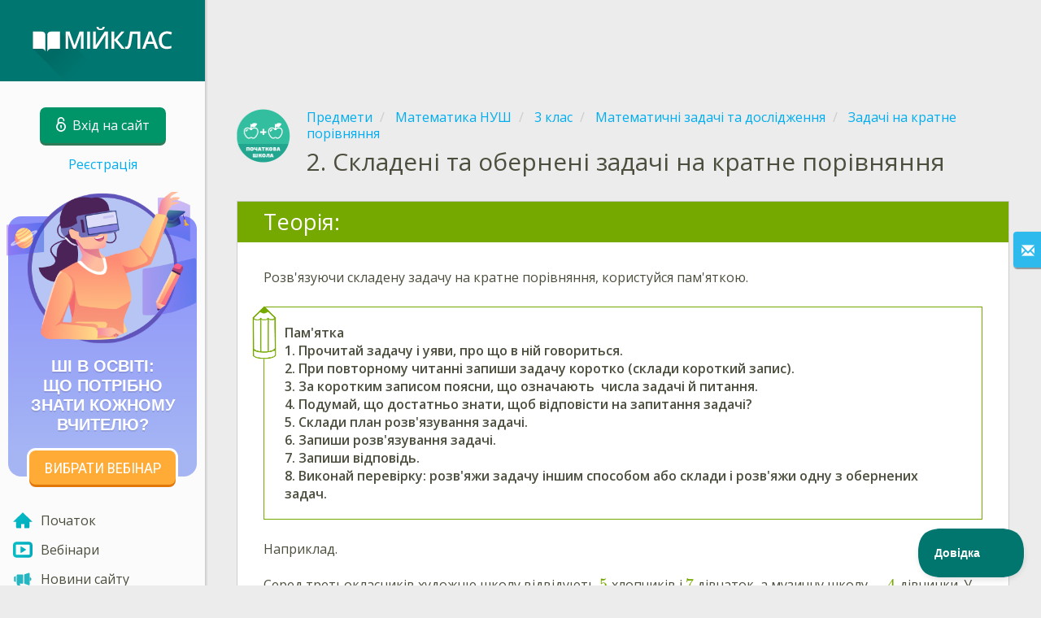

--- FILE ---
content_type: text/html; charset=utf-8
request_url: https://www.miyklas.com.ua/p/matematika-nush/3-klas/matematichni-zadachi-ta-doslidzhennia-372027/zadachi-na-kratne-porivniannia-329585/re-dc594cab-33fa-46c0-aa9a-9e366b3b2e7d
body_size: 9495
content:

<!DOCTYPE html>
<html lang="uk" class="cat-anon">
<head prefix="og: http://ogp.me/ns#">
    <meta charset="utf-8" />
    <meta http-equiv="X-UA-Compatible" content="IE=edge" />
        <meta name="viewport" content="width=device-width, initial-scale=1.0">
    <title>Складені та обернені задачі на кратне порівняння — урок. Математика НУШ, 3 клас.</title>
    <link href="//fonts.googleapis.com/css2?family=Montserrat:ital,wght@0,200..800;1,200..800&amp;family=Open+Sans:ital,wght@0,400..600;1,400..600&amp;family=Roboto+Condensed:ital,wght@0,300..400;1,300..400&amp;display=swap&amp;subset=latin,cyrillic" rel="stylesheet" type="text/css" media="screen and (min-width: 768px)" />
<link href="//fonts.googleapis.com/css2?family=Montserrat:ital,wght@0,200..800;1,200..800&amp;family=Roboto+Condensed:ital,wght@0,300..700;1,300..700&amp;display=swap&amp;subset=latin,cyrillic" rel="stylesheet" type="text/css" media="screen and (max-width: 767px)" />


    <link href="https://cdnjs.cloudflare.com/ajax/libs/twitter-bootstrap/3.4.1/css/bootstrap.min.css" rel="stylesheet"/>

    <link href="//cdn.miyklas.com.ua/bundles/Content/layout?v=exxfuQY4P5vj05VXTIdt8NWhCRzdt32j83FP_Q3nbSM1&av=7" rel="stylesheet"/>

    
    
    
<script>window.Yk=window.Yk||{};Yk.__load=[];window.$=window.$||function(n){Yk.__load.push(n)};Yk.context={enableRegWithCode:!1,allowPushReminder:!0,exercisePreviewPart:!1}</script>
        <link href="/favicon.ico" rel="shortcut icon" />

<link rel="apple-touch-icon" href="https://cdn.miyklas.com.ua/7/Content/Img/favicon/Ranok/apple-touch-icon.png">
<link rel="icon" type="image/png" href="https://cdn.miyklas.com.ua/7/Content/Img/favicon/Ranok/favicon-32x32.png" sizes="32x32">
<link rel="icon" type="image/png" href="https://cdn.miyklas.com.ua/7/Content/Img/favicon/Ranok/favicon-16x16.png" sizes="16x16">
<link rel="manifest" href="/Content/Img/favicon/Ranok/manifest.json">
<link rel="mask-icon" href="https://cdn.miyklas.com.ua/7/Content/Img/favicon/Ranok/safari-pinned-tab.svg" color="#205cbe">
<meta name="msapplication-config" content="/Content/Img/favicon/Ranok/browserconfig.xml" />
<meta name="theme-color" content="#3c5157">        
    <link href="//cdn.miyklas.com.ua/bundles/Content/exercise?v=Ph3R-V4qcHIj-T889S8KArJOnbzARSu8Zf2bHAXFbt01&av=7" rel="stylesheet"/>

    
    

    
    
            <meta name="description" content="Урок з теми Складені та обернені задачі на кратне порівняння. Теоретичні матеріали, контрольні роботи та завдання Математика НУШ, 3 клас. МiйКлас — онлайн школа нового покоління." />
    

    
    

<script>window.dataLayer=window.dataLayer||[];dataLayer.push({userIsAuthenticated:!1,UserRole:"",UserClass:"",UserIsVIP:""}),function(n,t,i,r,u){n[r]=n[r]||[];n[r].push({"gtm.start":(new Date).getTime(),event:"gtm.js"});var e=t.getElementsByTagName(i)[0],f=t.createElement(i),o=r!="dataLayer"?"&l="+r:"";f.async=!0;f.src="https://www.googletagmanager.com/gtm.js?id="+u+o;e.parentNode.insertBefore(f,e)}(window,document,"script","dataLayer","GTM-WVLG27")</script>    
    <link rel="search" type="application/opensearchdescription+xml" title="МійКлас" href="/opensearch.xml" />
    <meta property="og:image" content="//uploads.cdn.miyklas.com.ua/upload/subject_icons/subject_icons_for_share_widget/share_matem_nush.png">

<!-- Google tag (gtag.js) -->
<script async src="https://www.googletagmanager.com/gtag/js?id=AW-11451663884">
</script>
<script>
  window.dataLayer = window.dataLayer || [];
  function gtag(){dataLayer.push(arguments);}
  gtag('js', new Date());

  gtag('config', 'AW-11451663884');
</script>    <style>.sideBarLogoBg{background-color:#008b83!important}.sideBarButtonBg{background-color:#2eadab!important}</style>    </head>
<body itemscope itemtype="http://schema.org/ItemPage" itemref="logoimg"
      class="">
    <noscript><iframe src="https://www.googletagmanager.com/ns.html?id=GTM-WVLG27" height="0" width="0" style="display:none;visibility:hidden"></iframe></noscript>
    <div class="clmwrap">
<div class="mobile-menu-header sideBarLogoBg">
    <div class="mobile-menu-header-wrap">
            <a class="nauth-link menu-login-link" href="/Account/Login" title="Вхід на сайт">
                <span class="login-link-text">Вхід на сайт</span>
                <span class="login-link-icon sideBarButtonBg"><i class="svg-sprite-site-menu icon-lock"></i></span>
            </a>
        <button class="menu-btn close-menu" title="Меню">
            <i class="svg-sprite-site-menu icon-burger-open"></i>
        </button>
    </div>
</div>        <div class="sidebar" itemscope itemtype="http://schema.org/WPSideBar">
            <div class="wrap">
                <div class="menu-content">
                    <div class="menu-content-wrap">
                        
<div class="menu-header sideBarLogoBg">
    <div class="logo showdesktop">
        <a href="/" itemscope>
            <img id="logoimg" class="showdesktop" src="//uploads.cdn.miyklas.com.ua/upload/menu_icons/new_menu/Mi_logo_d.svg" itemprop="image" alt="МійКлас лого" />
        </a>
    </div>
        <div class="loginblock showdesktop" itemscope itemtype="http://schema.org/WebPageElement">
            <button class="btn login big-login-button menu-login-link"
                    id="loginSideBtn"
                    title="Вхід на сайт"
                    data-login-url="/Account/Login"
                    data-no-dialog="0">
                <i class="svg-sprite-site-menu icon-lock"></i><span>Вхід на сайт</span>
            </button>
                <a class="nauth-link menu-register-link" href="/Account/Register">Реєстрація</a>
        </div>
</div>
                        <div class="menu-block">




<div id="sc_sideovermenu" data-bid="28217" class="sc_b yk-reset-z" >
        <html-bpart>
            <template>
                <style>
 .ban_backgraund {
    background: linear-gradient(0deg, #a5b5f4 10%, #898efa 100%);
    width: 232px;
    text-align: center;
    margin-top: 30px;
    margin-bottom: 20px;
    display: inline-block;
    border-radius: 16px;
}
    .ban_conteiner {
        text-align: center;
        margin-bottom: 0px;
    }
.baner_img {
    margin-top: -30px;
    margin-bottom: 5px;
    width: 250px;
    margin-left: -20px;
    margin-right: -20px;
}


.baner_text {
    font-family: sans-serif;
    color: white;
    font-size: 20px;
    max-width: 205px;
    line-height: 1.2;
    margin: auto;
    padding: 5px;
    font-weight: bold;
    text-transform: uppercase;
    text-shadow: 0 2px rgb(0 0 0 / 10%);
}


.bigger {
    font-size: 34px;
    display: block;
}

    a.baner_button {
        width: 180px;
        background-color: #ffab36;
        display: inline-block;
        height: 42px;
        line-height: 2.28;
        font-size: 19px;
        text-decoration: none;
        color: white;
        font-family: "Roboto Condensed",sans-serif;
        border-radius: 8px;
        text-transform: uppercase;
        box-shadow: 0 3px 0 #e17609, 0 0 0 3px white;
        margin-top: 15px;
        transition: 0.3s ease-in-out;
        margin-bottom: -20px;
    }


        a.baner_button:hover {
            width: 180px;
            background-color: #e17609;
            display: inline-block;
            height: 42px;
            line-height: 2.28;
            font-size: 19px;
            text-decoration: none;
            color: white;
            font-family: "Roboto Condensed",sans-serif;
            border-radius: 8px;
            text-transform: uppercase;
            box-shadow: 0 3px 0 #bd6103, 0 0 0 3px white;
            margin-top: 15px;
            margin-bottom: -20px;
        }





</style>


<div class="ban_conteiner" >


    <div class="ban_backgraund">
        <img class="baner_img" src="https://uploads.cdn.miyklas.com.ua/upload/news/2026/01/web-01-26.png" />
        <div class="baner_text">ШІ в освіті: <br>що потрібно знати кожному вчителю?</div>
        <a class="baner_button" href="/novosti/novini-u-2026-roci/novini-za-01-2026/shi-v-osviti-shcho-potribno-znati-kozhnomu-vchitelyu?utm_campaign=news&utm_medium=banner-vip&utm_source=link-for-all&utm_content=shi-v-osviti">
Вибрати вебінар</a>
</div>
</div>
            </template>
        </html-bpart>
</div>



    <nav class="menu clearfix" itemscope itemtype="http://schema.org/SiteNavigationElement">
        <div class="menu-list clearfix">

    <div class="link-item tablet-left-col">
            <a href="/">
                    <div class="icon-wrap">
                        <img src="//uploads.cdn.miyklas.com.ua/upload/menu_icons/new_menu/index.svg" alt="Початок" />
                    </div>
                <div class="text-wrap">
                    <span>
                        Початок
                    </span>
                </div>
            </a>
    </div>
    <div class="link-item tablet-left-col">
            <a href="/WebinarRoot/Old">
                    <div class="icon-wrap">
                        <img src="//uploads.cdn.miyklas.com.ua/upload/menu_icons/vebinar_1.svg" alt="Вебінари" />
                    </div>
                <div class="text-wrap">
                    <span>
                        Вебінари
                    </span>
                </div>
            </a>
    </div>
    <div class="link-item tablet-left-col">
            <a href="/novosti">
                    <div class="icon-wrap">
                        <img src="//uploads.cdn.miyklas.com.ua/upload/menu_icons/new_menu/news-blue.svg" alt="Новини сайту" />
                    </div>
                <div class="text-wrap">
                    <span>
                        Новини сайту
                    </span>
                </div>
            </a>
    </div>
    <div class="link-item tablet-left-col">
            <a href="/info/contacts">
                    <div class="icon-wrap">
                        <img src="//uploads.cdn.miyklas.com.ua/upload/menu_icons/new_menu/break-new.svg" alt="Контакти" />
                    </div>
                <div class="text-wrap">
                    <span>
                        Контакти
                    </span>
                </div>
            </a>
    </div>
    <div class="link-item tablet-left-col">
            <a href="/ykplus/LandingOrManage">
                    <div class="icon-wrap">
                        <img src="//uploads.cdn.miyklas.com.ua/upload/logo/MiyKlas/Miyplus-small.svg" alt="Мій+" />
                    </div>
                <div class="text-wrap">
                    <span>
                        Мій+
                    </span>
                </div>
            </a>
    </div>
    <div class="link-item separator">
            <a href="/Top">
                    <div class="icon-wrap">
                        <img src="//uploads.cdn.miyklas.com.ua/upload/menu_icons/new_menu/top.svg" alt="ТОПи" />
                    </div>
                <div class="text-wrap">
                    <span>
                        ТОПи
                    </span>
                </div>
            </a>
    </div>
    <div class="link-item">
            <a href="/p">
                    <div class="icon-wrap">
                        <img src="//uploads.cdn.miyklas.com.ua/upload/menu_icons/new_menu/subjects.svg" alt="Предмети" />
                    </div>
                <div class="text-wrap">
                    <span>
                        Предмети
                    </span>
                </div>
            </a>
    </div>
    <div class="link-item">
            <a href="/testwork">
                    <div class="icon-wrap">
                        <img src="//uploads.cdn.miyklas.com.ua/upload/menu_icons/new_menu/test_works.svg" alt="Перевірочні роботи" />
                    </div>
                <div class="text-wrap">
                    <span>
                        Перевірочні роботи
                    </span>
                </div>
            </a>
    </div>
    <div class="link-item separator">
            <a href="javascript:" class="feebacklink" data-lang="">
                    <div class="icon-wrap">
                        <img src="//uploads.cdn.miyklas.com.ua/upload/menu_icons/new_menu/review.svg" alt="Відправити відгук" />
                    </div>
                <span>Відправити відгук</span>
            </a>
    </div>
            

                <div class="more-section">
                    <div class="link-item more-expander tablet-left-col">
                        <a href="javascript:" id="menu-more-link">
                            <i class="svg-sprite-site-menu icon-expand"></i>
                            <span>Розгорнути</span>
                        </a>
                    </div>
    <div class="link-item tablet-left-col">
            <a href="/p-updates">
                    <div class="icon-wrap">
                        <img src="//uploads.cdn.miyklas.com.ua/upload/menu_icons/new_menu/update-new.svg" alt="Оновлення" />
                    </div>
                <div class="text-wrap">
                    <span>
                        Оновлення
                    </span>
                </div>
            </a>
    </div>
    <div class="link-item">
            <a href="/search">
                    <div class="icon-wrap">
                        <img src="//uploads.cdn.miyklas.com.ua/upload/menu_icons/new_menu/search-new.svg" alt="Пошук на сайті" />
                    </div>
                <div class="text-wrap">
                    <span>
                        Пошук на сайті
                    </span>
                </div>
            </a>
    </div>
                </div>
        </div>
    </nav>

                        </div>
                    </div>
                </div>
            </div>
        </div>
        <div class="main-content" >
            <div class="flex">

<div class="mobile-top-bar showmobile sideBarLogoBg hide" itemscope itemtype="http://schema.org/WebPageElement">
    <div class="mobile-top-bar-wrap">
            <div class="logo">
                <a href="/" itemscope>
                    <img src="//uploads.cdn.miyklas.com.ua/upload/menu_icons/new_menu/Mi_logo_m.svg" alt="МійКлас лого" />
                </a>
            </div>
                <a class="nauth-link menu-login-link" href="/Account/Login" title="Вхід на сайт">
                    <span class="login-link-icon sideBarButtonBg">
                        <i class="svg-sprite-site-menu icon-lock"></i>
                    </span>
                </a>
            <button class="menu-btn" title="Меню">
                <i class="svg-sprite-site-menu icon-burger"></i>
            </button>
    </div>
</div>                <div class="sc-wrap">
                    



<div id="sc_headerfullwidth" data-bid="26614" class="sc_b yk-reset-z" >
<p align="center">
<script async src="https://pagead2.googlesyndication.com/pagead/js/adsbygoogle.js?client=ca-pub-6701893118257080"
     crossorigin="anonymous"></script>
<!-- header-2 -->
<ins class="adsbygoogle"
     style="display:inline-block;width:900px;height:100px"
     data-ad-client="ca-pub-6701893118257080"
     data-ad-slot="4961751554"></ins>
<script>
     (adsbygoogle = window.adsbygoogle || []).push({});
</script>
</p></div>



                </div>
                
                <div class="flex-item">
                    <div class="tframe">
                        <div class="container-fluid wrap ">
                            <div class="sc-wrap">
                                
                            </div>
                            









<div class="page-header clearfix with-crumbs vs-header compact-style ExerciseRunExercise" itemscope>
    

<div class="crc-progress no-progress" title="">
            <div class="icon" style="background-image: url(//uploads.cdn.miyklas.com.ua/upload/subject_icons/nachaljnaja-shkola/matem_nush.png)"></div>
    </div>



        <ul class="breadcrumb" itemscope itemtype="https://schema.org/BreadcrumbList">
                <li class="Subjects" itemprop="itemListElement" itemscope itemtype="https://schema.org/ListItem">
                    <a href="/p" itemprop="item"><span itemprop="name">Предмети</span></a>
                    <meta itemprop="position" content="1" />
                </li>
                <li class="Subject" itemprop="itemListElement" itemscope itemtype="https://schema.org/ListItem">
                    <a href="/p/matematika-nush" itemprop="item"><span itemprop="name">Математика НУШ</span></a>
                    <meta itemprop="position" content="2" />
                </li>
                <li class="EducationProgram" itemprop="itemListElement" itemscope itemtype="https://schema.org/ListItem">
                    <a href="/p/matematika-nush/3-klas" itemprop="item"><span itemprop="name">3 клас</span></a>
                    <meta itemprop="position" content="3" />
                </li>
                <li class="Topic" itemprop="itemListElement" itemscope itemtype="https://schema.org/ListItem">
                    <a href="/p/matematika-nush/3-klas/matematichni-zadachi-ta-doslidzhennia-372027" itemprop="item"><span itemprop="name">Математичні задачі та дослідження</span></a>
                    <meta itemprop="position" content="4" />
                </li>
                <li class="SubTopic" itemprop="itemListElement" itemscope itemtype="https://schema.org/ListItem">
                    <a href="/p/matematika-nush/3-klas/matematichni-zadachi-ta-doslidzhennia-372027/zadachi-na-kratne-porivniannia-329585" itemprop="item"><span itemprop="name">Задачі на кратне порівняння</span></a>
                    <meta itemprop="position" content="5" />
                </li>
        </ul>
    
    <div class="title-box">
            <div class="go-back SubTopic"><a href="/p/matematika-nush/3-klas/matematichni-zadachi-ta-doslidzhennia-372027/zadachi-na-kratne-porivniannia-329585"></a></div>
        

        <h1 class="left-clm long">
                <span class="title-number" id="itempos" itemprop="position">2.</span>
            <span id="itemtitle" itemprop="name">
                Складені та обернені задачі на кратне порівняння
            </span>
        </h1>
    </div>
</div>

<div class="block sm-easy-header no-bmarg">
    <div class="header clearfix hidden-xs">
        <h3 class="pull-left">Теорія:</h3>
    </div>
    <div class="blockbody" itemprop="mainContentOfPage" itemscope itemtype="http://schema.org/WebPageElement">
        <div class="taskhtmlwrapper" id="taskhtml" itemscope itemtype="http://schema.org/CreativeWork" itemref="itemtitle itempos">
            
	<div   >
	<div>Розв'язуючи складену задачу на кратне порівняння, користуйся пам'яткою.<div class="gxst-definition"><div>Пам'ятка<br />1. Прочитай задачу і уяви, про що в ній говориться. <br />2. При повторному читанні запиши задачу коротко (склади короткий запис).<br />3. За коротким записом поясни, що означають&nbsp; числа задачі й питання.<br />4. Подумай, що достатньо знати, щоб відповісти на запитання задачі?<br />5. Склади план розв'язування задачі.<br />6. Запиши розв'язування задачі.<br />7. Запиши відповідь.<br />8. Виконай перевірку: розв'яжи задачу іншим способом або склади і розв'яжи одну з обернених задач.</div></div>Наприклад.<br />&nbsp;<br />Серед третьокласників художню школу відвідують \(5\) хлопчиків і \(7\) дівчаток, а музичну школу — \(4\) дівчинки. У скільки разів більше третьокласників відвідують художню школу, ніж музичну?</div><div>&nbsp;</div><div>Міркуємо за пам'яткою:</div><div><br /><strong><em>1.</em></strong> У задачі говориться про третьокласників, які відвідують художню і музичну школу.<br /><strong><em>2.</em></strong> Складаємо короткий запис.</div><div><br /><img class="gxs-resource-image" alt="короткий.png" src="https://resources.cdn.miyklas.com.ua/e00f3d57-4698-4666-ba29-a13cbb3b2f0a/%D0%BA%D0%BE%D1%80%D0%BE%D1%82%D0%BA%D0%B8%D0%B9w400png.png" width="400" height="71" sizes="(max-width: 400px) 100vw, 400px" srcset="https://resources.cdn.miyklas.com.ua/e00f3d57-4698-4666-ba29-a13cbb3b2f0a/%D0%BA%D0%BE%D1%80%D0%BE%D1%82%D0%BA%D0%B8%D0%B9w400png.png 400w, https://resources.cdn.miyklas.com.ua/3b7319f7-1195-41ef-ac7d-d1c4b34cc3c2/%D0%BA%D0%BE%D1%80%D0%BE%D1%82%D0%BA%D0%B8%D0%B9w800png.png 800w, https://resources.cdn.miyklas.com.ua/57009f83-9b5b-444b-9b3d-6fedd2c28367/%D0%BA%D0%BE%D1%80%D0%BE%D1%82%D0%BA%D0%B8%D0%B9png.png 1200w" /></div><div>&nbsp;</div><div><strong><em>3.</em></strong> Щоб відповісти на питання задачі достатньо знати кількість дітей, які відвідують художню школу і кількість дітей, які відвідують музичну школу.</div><div>&nbsp;</div><div><strong><em>4.</em></strong> Складаємо план розв’язування задачі.</div><div><br /><em><span class="gxst-color-emph">Перша дія:</span></em>Скільки третьокласників відвідують художню школу?</div><div><em><span class="gxst-color-emph">Друга дія:</span></em>У скільки разів більше третьокласників відвідують художню школу, ніж музичну?</div><div>&nbsp;</div><div><strong><em>5.</em></strong> Записуємо розв’язування задачі.</div><div><br /><em><span class="gxst-color-emph">Перша дія:</span></em><math displaystyle="true" linebreakstyle="after" xmlns="http://www.w3.org/1998/Math/MathML"><mrow><mn>5</mn><mo>+</mo><mn>7</mn><mo>=</mo><mn>12</mn></mrow></math>&nbsp;\((третьокл.)\) — відвідують художню школу;<br /><em><span class="gxst-color-emph">Друга дія:</span></em><math displaystyle="true" linebreakstyle="after" xmlns="http://www.w3.org/1998/Math/MathML"><mrow><mn>12</mn><mo>:</mo><mn>4</mn><mo>=</mo><mn>3</mn></mrow></math>&nbsp;\((раз.)\)</div><div>&nbsp;</div><div><strong>Відповідь: </strong>у \(3\) рази більше третьокласників відвідують художню школу, ніж музичну школу.</div><div>&nbsp;</div><div><strong><em>6.</em></strong> Виконую перевірку. Складаю обернену задачу.</div><div><div class="gxst-important"><div class="gxst-ititle"><span>Зверни увагу!</span></div><div class="gxst-ibody" title="Зверни увагу!">Зверни увагу! Обернених задач є стільки, скільки є числових даних в умові першої задачі.</div></div></div><div><em>Складемо обернені задачі до першої (прямої) задачі.</em></div><div>&nbsp;</div><div><img class="gxs-resource-image" alt="корт1.png" src="https://resources.cdn.miyklas.com.ua/5c810d56-d5df-463d-a96b-09e52f8839cf/%D0%BA%D0%BE%D1%80%D1%821w400png.png" width="400" height="71" sizes="(max-width: 400px) 100vw, 400px" srcset="https://resources.cdn.miyklas.com.ua/5c810d56-d5df-463d-a96b-09e52f8839cf/%D0%BA%D0%BE%D1%80%D1%821w400png.png 400w, https://resources.cdn.miyklas.com.ua/4bc18759-35e5-4e35-a735-a0a37a47b3b4/%D0%BA%D0%BE%D1%80%D1%821w800png.png 800w, https://resources.cdn.miyklas.com.ua/3d8b7d90-47ab-475b-8cce-6f40a2e219fa/%D0%BA%D0%BE%D1%80%D1%821png.png 1200w" /></div><div>&nbsp;</div><div><img class="gxs-resource-image" alt="корт2.png" src="https://resources.cdn.miyklas.com.ua/1acac4c6-f052-4608-800a-089d244c7c53/%D0%BA%D0%BE%D1%80%D1%822w400png.png" width="400" height="71" sizes="(max-width: 400px) 100vw, 400px" srcset="https://resources.cdn.miyklas.com.ua/1acac4c6-f052-4608-800a-089d244c7c53/%D0%BA%D0%BE%D1%80%D1%822w400png.png 400w, https://resources.cdn.miyklas.com.ua/d380461c-487a-4423-afa1-4b8054eab218/%D0%BA%D0%BE%D1%80%D1%822w800png.png 800w, https://resources.cdn.miyklas.com.ua/eee6a2f2-6a3e-46b6-8548-de68a9885ec2/%D0%BA%D0%BE%D1%80%D1%822png.png 1200w" /></div><div>&nbsp;</div><div><img class="gxs-resource-image" alt="корт3.png" src="https://resources.cdn.miyklas.com.ua/5fa832ae-125d-4fc4-befa-6b6e56879866/%D0%BA%D0%BE%D1%80%D1%823w400png.png" width="400" height="71" sizes="(max-width: 400px) 100vw, 400px" srcset="https://resources.cdn.miyklas.com.ua/5fa832ae-125d-4fc4-befa-6b6e56879866/%D0%BA%D0%BE%D1%80%D1%823w400png.png 400w, https://resources.cdn.miyklas.com.ua/73f65f2c-3c34-4384-bb93-3039c6455a3a/%D0%BA%D0%BE%D1%80%D1%823w800png.png 800w, https://resources.cdn.miyklas.com.ua/326fce2b-c4ac-45d3-a24b-1afa1d489e33/%D0%BA%D0%BE%D1%80%D1%823png.png 1200w" /></div><div>&nbsp;</div><div><em>Для перевірки розв’яжемо першу обернену задачу.</em></div><div><br />Серед третьокласників художню школу відвідують 5 хлопчиків і 7 дівчаток, це у 3 рази більше, ніж кількість третьокласників, які відвідують музичну школу. Скільки третьокласників відвідують музичну школу?</div><div>&nbsp;</div><div><em><span class="gxst-color-emph">Перша дія:</span></em>&nbsp;<math displaystyle="true" linebreakstyle="after" xmlns="http://www.w3.org/1998/Math/MathML"><mrow><mn>5</mn><mo>+</mo><mn>7</mn><mo>=</mo><mn>12</mn></mrow></math>&nbsp;\((третьокл.)\) — відвідують художню школу;<br /><em>За умовою, якщо сказано, що художню школу відвідують у \(3\) рази <span class="gxst-emph">більше</span> третьокласників, то значить музичну школу відвідують у \(3\) рази <span class="gxst-emph">менше</span> третьокласників. Отже, виконуємо дію ділення.</em><br /><em><span class="gxst-color-emph">Друга дія:</span></em><math displaystyle="true" linebreakstyle="after" xmlns="http://www.w3.org/1998/Math/MathML"><mrow><mn>12</mn><mo>:</mo><mn>3</mn><mo>=</mo><mn>4</mn></mrow></math>&nbsp;\((третьокл.)\)</div><div><div><span class="gxst-emph">Відповідь: </span>музичну школу відвідують \(4\) третьокласника.</div></div><div>&nbsp;</div><div>Отже, ми отримали таке саме число третьокласників, що відвідують музичну школу, як і у першій задачі. </div><div>&nbsp;</div><div><span class="gxst-emph">Висновок, задача розв’язана правильно.</span></div><meta itemprop="image" content="https://resources.cdn.miyklas.com.ua/e00f3d57-4698-4666-ba29-a13cbb3b2f0a/%D0%BA%D0%BE%D1%80%D0%BE%D1%82%D0%BA%D0%B8%D0%B9w400png.png" /></div>
	
	
	

            <meta itemprop="interactivityType" content="expositive" />
<meta itemprop="learningResourceType" content="article" />
<meta itemprop="educationalUse" content="self-education" />
    <meta itemprop="dateCreated" content="2020-12-25T15:27:50Z" />
    <meta itemprop="dateModified" content="2021-05-07T11:33:34Z" />
<meta itemprop="inLanguage" content="ru" />

        </div>
    </div>
</div>
<div class="nav-table row ExerciseRunExercise" itemscope itemtype="http://schema.org/SiteNavigationElement">
    <div class="nav-cell col-xs-4">



<a href="/p/matematika-nush/3-klas/matematichni-zadachi-ta-doslidzhennia-372027/zadachi-na-kratne-porivniannia-329585/re-3768a10b-e9d1-46d6-a142-68fc5dec6f7d" class="cn-nav-left-Theory">
    <span class="nav-button nav-left"></span>
    <span>Попередня теорія</span>
</a>    </div>
    <div class="nav-cell col-xs-4">
        


<a href="/p/matematika-nush/3-klas/matematichni-zadachi-ta-doslidzhennia-372027/zadachi-na-kratne-porivniannia-329585" class="cn-nav-top-">
    <span class="nav-button nav-top"></span>
    <span>Повернутись до теми</span>
</a>
    </div>
    <div class="nav-cell col-xs-4">



<a href="/p/matematika-nush/3-klas/matematichni-zadachi-ta-doslidzhennia-372027/zadachi-na-kratne-porivniannia-329585/re-2c506fe4-45f9-4a82-8694-fb9adc74c411" class="cn-nav-right-Exercise">
    <span class="nav-button nav-right"></span>
    <span>Наступне завдання</span>
</a>    </div>
</div>

    <div class="feedback-button-block visible-xs top-buffer-30px">
        <div class="line">
            <hr />
        </div>
        <div>
            <a href="javascript:void(0)" class="btn light oneliner"
               data-url-feedback-dialog="/FeedBack/FeedBack"
               data-bread-crumbs="Предмети/Математика НУШ/3 клас/Математичні задачі та дослідження/Задачі на кратне порівняння"
               data-view-id="7838"
               data-view-version="13459"
               data-exercise-id="dc594cab-33fa-46c0-aa9a-9e366b3b2e7d"
               data-topic-id=""
               data-test-id=""
               data-result-id=""
               data-result-cls=""
               data-ex-position=""
               data-feedback-mode="VirtualSchool">
                Відправити відгук
            </a>
        </div>
        <div class="line">
            <hr />
        </div>
    </div>
    <div class="feedBack slider in-iframe-fixed-center">
        <div class="left-edge"><i class="glyphicon glyphicon-envelope"></i></div>
        <div class="contents">
            <div class="slider-image">
            </div>
            <div class="feedBack-link slider-links">
                Знайшли помилку?
                <div class="top-buffer-10px">
                    <a href="javascript:void(0)" class="dot"
                       data-url-feedback-dialog="/FeedBack/FeedBack"
                       data-bread-crumbs="Предмети/Математика НУШ/3 клас/Математичні задачі та дослідження/Задачі на кратне порівняння"
                       data-exercise-id="dc594cab-33fa-46c0-aa9a-9e366b3b2e7d"
                       data-view-id="7838"
                       data-view-version="13459"
                       data-topic-id=""
                       data-test-id=""
                       data-result-id=""
                       data-result-cls=""
                       data-ex-position=""
                       data-feedback-mode="VirtualSchool">
                        Розкажіть нам!
                    </a>
                </div>
            </div>
        </div>
    </div>
    <div id="feedBackDialog"></div>



                                <div class="sc-wrap">
                                    



<div id="sc_footer" data-bid="26630" class="sc_b yk-reset-z" >
<center><script async src="https://pagead2.googlesyndication.com/pagead/js/adsbygoogle.js?client=ca-pub-6701893118257080"
     crossorigin="anonymous"></script>
<ins class="adsbygoogle"
     style="display:inline-block;width:900px;height:100px"
     data-ad-client="ca-pub-6701893118257080"
     data-ad-slot="2501981503"></ins>
<script>
     (adsbygoogle = window.adsbygoogle || []).push({});
</script></center></div>



                                </div>
                        </div>
                    </div>
                </div>
                

<div class="footer" itemscope itemtype="http://schema.org/WPFooter">
    <div class="copyright">
        <div class="tframeblock-footer">
                    <span class="cpr">Copyright &copy; 2026 &#171;МійКлас&#187;</span>

        </div>
    </div>
</div>



            </div>
        </div>
    </div>
        <div id="loginDialog" class="signindialog hideme dialog">
            <div id="loginDialogPlaceHolder" class="ajax-loading"></div>
        </div>
        <div class="signindialog-overlay hideme"></div>
        <script src="https://cdnjs.cloudflare.com/ajax/libs/jquery/3.4.1/jquery.min.js" crossorigin="anonymous"></script>

    <script src="//cdn.miyklas.com.ua/bundles/Scripts/layout/uk?v=Nt6eMezD_4nvammptP-BFUI8VdWTJQJpd8IOu2SKIf01&av=7" crossorigin="anonymous"></script>

    
    
    
            
        

    
    

    

    

    


    <script src="//cdn.miyklas.com.ua/bundles/Scripts/exercise?v=nBkJLEkvKmtnqmnRS3BQXgB3YRpI3uMC0D_7hB7qSwY1&av=7" crossorigin="anonymous"></script>

    <script>(function(){window.Yk=window.Yk||{};var n=Yk.Math=Yk.Math||{},t=n.style=n.style||{};t.undefinedFont='"Open Sans", "Roboto Condensed", sans-serif';t.additionalLetterCharacters="а-я";n.debug=0;n.cdnUrl="https://cdn.miyklas.com.ua/7";window.MathJax={AuthorInit:function(){MathJax.Hub.Config({delayStartupUntil:"configured"});n.mathJaxReady=!0;n.startCreated&&n.configSet&&n.mathJaxReady&&n.start()}}})()</script>
<script src="https://cdnjs.cloudflare.com/ajax/libs/mathjax/2.7.9/MathJax.js" crossorigin="anonymous" async>
</script>


    


    



    <script>$.each(Yk.__load,function(n,t){$(t)})</script>


    <script>var sdkInstance,aiName,aisdk;$(function(){Yk.virtualSchool.initSliders(0,"prsnt")});$(function(){Yk.exercise.init(Yk.exerciseJsSettings);Yk.exercise.saveLastExerciseOrTest("dc594cab-33fa-46c0-aa9a-9e366b3b2e7d");Yk.exercise.dispatchResultEvent({activityType:"lesson",action:"experienced",defaultCultureCode:"uk-UA",activityName:"Складені та обернені задачі на кратне порівняння",userId:"ou1l55vaqopna2gk1y1tkxjt",domain:"https://www.miyklas.com.ua",activityUrl:"https://www.miyklas.com.ua/p/matematika-nush/3-klas/matematichni-zadachi-ta-doslidzhennia-372027/zadachi-na-kratne-porivniannia-329585/re-dc594cab-33fa-46c0-aa9a-9e366b3b2e7d"})});sdkInstance="appInsightsSDK";window[sdkInstance]="appInsights";aiName=window[sdkInstance];aisdk=window[aiName]||function(n){function i(n){t[n]=function(){var i=arguments;t.queue.push(function(){t[n].apply(t,i)})}}var t={config:n},u,f,r,e,o;t.initialize=!0;u=document;f=window;setTimeout(function(){var t=u.createElement("script");t.src=n.url||"https://az416426.vo.msecnd.net/scripts/b/ai.2.min.js";u.getElementsByTagName("script")[0].parentNode.appendChild(t)});try{t.cookie=u.cookie}catch(n){}for(t.queue=[],t.version=2,r=["Event","PageView","Exception","Trace","DependencyData","Metric","PageViewPerformance"];r.length;)i("track"+r.pop());return i("startTrackPage"),i("stopTrackPage"),e="Track"+r[0],(i("start"+e),i("stop"+e),i("setAuthenticatedUserContext"),i("clearAuthenticatedUserContext"),i("flush"),!0===n.disableExceptionTracking||n.extensionConfig&&n.extensionConfig.ApplicationInsightsAnalytics&&!0===n.extensionConfig.ApplicationInsightsAnalytics.disableExceptionTracking)||(i("_"+(r="onerror")),o=f[r],f[r]=function(n,i,u,f,e){var s=o&&o(n,i,u,f,e);return!0!==s&&t["_"+r]({message:n,url:i,lineNumber:u,columnNumber:f,error:e}),s},n.autoExceptionInstrumented=!0),t}({samplingPercentage:.3,instrumentationKey:"f983ae8b-0249-44f7-bcc1-53a5c2ab5fb3"});window[aiName]=aisdk;aisdk.queue&&0===aisdk.queue.length&&aisdk.trackPageView({}),function(){var n=Yk.ondemand=Yk.ondemand||{},t=n.bundles=n.bundles||{};t["jquery-ui-ondemand"]={inject:'\r\n<link href="//cdn.miyklas.com.ua/bundles/Content/jqueryui?v=VFJPpGuxjLlk4Nsar1k8xbt4Xo0T8xbIHVsSsmQXcgA1&av=7" rel="stylesheet"/>\r\n<script src="//cdn.miyklas.com.ua/bundles/Scripts/jqueryui/uk?v=6OZlNs5DI9hoA4gsiZ_51xrBXhmV8q62ZrbkmWYaF5g1&av=7" crossorigin="anonymous"><\/script>\r\n\r\n'}}(),function(){var n=Yk.ondemand=Yk.ondemand||{},t=n.bundles=n.bundles||{};t["fancybox-ondemand"]={inject:'\r\n<link href="https://cdnjs.cloudflare.com/ajax/libs/fancybox/3.5.7/jquery.fancybox.min.css" rel="stylesheet"/>\r\n<link href="/bundles/Content/fancybox-custom?v=IHInDWDwXj6gIXdL1UJF4SqRVBFJn5wpel5WjHuhC8s1" rel="stylesheet"/>\r\n<script src="https://cdnjs.cloudflare.com/ajax/libs/fancybox/3.5.7/jquery.fancybox.min.js" crossorigin="anonymous"><\/script>\r\n\r\n'}}(),function(){var n=Yk.ondemand=Yk.ondemand||{},t=n.bundles=n.bundles||{};t["slick-slider-ondemand"]={inject:'\r\n<link href="//cdn.miyklas.com.ua/bundles/Content/slick-slider?v=ohTtER6J36IJrwg2nGkKYgDYH16uPCOmiH824M3L7CU1&av=7" rel="stylesheet"/>\r\n<script src="//cdn.miyklas.com.ua/bundles/Scripts/slick-slider?v=MsoTcswwKOqYIg4IFfJ016G_n1-rT1udOULIxR8el1o1&av=7" crossorigin="anonymous"><\/script>\r\n\r\n'}}(),function(){var n=Yk.ondemand=Yk.ondemand||{},t=n.bundles=n.bundles||{};t["autocomplete-ondemand"]={inject:'\r\n<link href="//cdn.miyklas.com.ua/bundles/Content/select2?v=Nv9UElRtvPS2j7HSrF2tO8PcTQMEgK7az3WisuUfObM1&av=7" rel="stylesheet"/>\r\n<script src="//cdn.miyklas.com.ua/bundles/Scripts/autocomplete/uk?v=G2zGIL_t8WOsoDUZ07fYl6aEs8_iT8xW56Z8qVl3RKU1&av=7" crossorigin="anonymous"><\/script>\r\n\r\n'}}(),function(){window.Yk=window.Yk||{};Yk.exerciseJsSettings={Resources:{helpTitle:"Довідка",whatIsCorrectAnswer:"Як правильно?",yourAnswerIsCorrect:"Ти відповів правильно!",yourAnswerIsSaved:"Твою відповідь збережено",correctAnswerExtraCaption:"Хочеш подивитися правильну відповідь?",correctAnswerExtraName:"Підключити",openInNewWindow:"Відкрити в новій вкладці",fileInputsDisabled:"Цей функціонал доступний тільки в розділі «Перевірочні роботи».",VideoAnswerOnlyTaskSubmitButton:"Виконано",answerPointHtml:'<span class="answer-point" title="Бали">Б.<\/span>',fieldIsNotScoredText:"Це поле не оцінюється.",answerNotSaved:"Відповідь не збережено",SomeAnswerEmbedsAreNotAnswered:"Потрібно відповісти на всі інтерактивні запитання перед надсиланням відповіді. Будь ласка, завершіть усі запитання і спробуйте ще раз.",SomeAnswerVideosAreNotWatched:"Щоб завершити це запитання, потрібно переглянути відео до кінця. Перегляньте відео і спробуйте ще раз.",fieldIsNotValidatedText:"Це поле не оцінюється.",UnsavedChangesLeaveWarning:"На сторінці є незбережені зміни. Ви впевнені, що хочете залишити цю сторінку?",RevertChanges:"Так",DoNotRevertChanges:"Ні",AreYouSureYouWantToRevertChanges:"Ви хочете скасувати внесені зміни і відновити колишню версію?",Cancel:"Скасувати",FinishTestBtnText:"Так",AnswerEmbedChangeAnswer:"Виконати ще раз",ScrollToDndAnswersBtn:"Показати варіанти відповідей",GoBack:"Повернутися назад",NavPopupNextTopicBtn:"Наступна тема",NavPopupText:"Вітаємо! Ви дійшли до кінця цієї теми."},Url:{correctAnswerExtraUrl:"/ykplus/LandingOrManage",defaultSolutionStepsExtraUrl:"/ykplus/LandingOrManage"},disableMediaFilesDownload:1}}()</script>
    </body>
</html>


--- FILE ---
content_type: text/html; charset=utf-8
request_url: https://www.google.com/recaptcha/api2/aframe
body_size: 184
content:
<!DOCTYPE HTML><html><head><meta http-equiv="content-type" content="text/html; charset=UTF-8"></head><body><script nonce="A4sqQlhChO7qPRMam5UA2w">/** Anti-fraud and anti-abuse applications only. See google.com/recaptcha */ try{var clients={'sodar':'https://pagead2.googlesyndication.com/pagead/sodar?'};window.addEventListener("message",function(a){try{if(a.source===window.parent){var b=JSON.parse(a.data);var c=clients[b['id']];if(c){var d=document.createElement('img');d.src=c+b['params']+'&rc='+(localStorage.getItem("rc::a")?sessionStorage.getItem("rc::b"):"");window.document.body.appendChild(d);sessionStorage.setItem("rc::e",parseInt(sessionStorage.getItem("rc::e")||0)+1);localStorage.setItem("rc::h",'1769468853934');}}}catch(b){}});window.parent.postMessage("_grecaptcha_ready", "*");}catch(b){}</script></body></html>

--- FILE ---
content_type: image/svg+xml
request_url: https://uploads.cdn.miyklas.com.ua/upload/menu_icons/vebinar_1.svg
body_size: 451
content:
<svg xmlns="http://www.w3.org/2000/svg" xmlns:xlink="http://www.w3.org/1999/xlink" viewBox="0 0 21 21"><defs><linearGradient id="aa726d60-d591-49a5-97e8-e9d2329b673c" y1="10.5" x2="21" y2="10.5" gradientUnits="userSpaceOnUse"><stop offset="0" stop-color="#05bdc6"/><stop offset="1" stop-color="#00aabc"/></linearGradient><linearGradient id="ab3c85cb-bc16-4b67-aca5-a9d1e9378858" x1="6.32" y1="7.77" x2="13.43" y2="14.22" xlink:href="#aa726d60-d591-49a5-97e8-e9d2329b673c"/></defs><title>vebinar_1</title><g id="ec36b500-dcb0-4579-b1fa-eb76db1b864c" data-name="Layer 2"><g id="ad912b43-815f-40b9-8573-34e1530c2788" data-name="Layer 1"><g id="e66b6c2a-4be1-4861-b880-eeb16b7e8c3e" data-name="d238e813-b431-4c79-ac0d-c8400ac04e42"><rect width="21" height="21" style="fill:none"/></g><path d="M17.29,5a.71.71,0,0,1,.71.71v9.58a.71.71,0,0,1-.71.71H3.71A.71.71,0,0,1,3,15.29V5.71A.71.71,0,0,1,3.71,5H17.29m0-3H3.71A3.71,3.71,0,0,0,0,5.71v9.58A3.71,3.71,0,0,0,3.71,19H17.29A3.71,3.71,0,0,0,21,15.29V5.71A3.71,3.71,0,0,0,17.29,2Z" style="fill:url(#aa726d60-d591-49a5-97e8-e9d2329b673c)"/><path d="M8.88,7.09l4.89,3a.41.41,0,0,1,0,.74l-4.89,3c-.36.22-.88,0-.88-.38V7.47C8,7.08,8.52,6.87,8.88,7.09Z" style="fill:url(#ab3c85cb-bc16-4b67-aca5-a9d1e9378858)"/></g></g></svg>

--- FILE ---
content_type: text/javascript; charset=utf-8
request_url: https://cdn.miyklas.com.ua/bundles/Scripts/layout/uk?v=Nt6eMezD_4nvammptP-BFUI8VdWTJQJpd8IOu2SKIf01&av=7
body_size: 28838
content:
!function(n){function i(n,t){for(var i=window,r=(n||"").split(".");i&&r.length;)i=i[r.shift()];return"function"==typeof i?i:(t.push(n),Function.constructor.apply(null,t))}function u(n){return"GET"===n||"POST"===n}function e(n,t){u(t)||n.setRequestHeader("X-HTTP-Method-Override",t)}function o(t,i,r){var u;r.indexOf("application/x-javascript")===-1&&(u=(t.getAttribute("data-ajax-mode")||"").toUpperCase(),n(t.getAttribute("data-ajax-update")).each(function(t,r){switch(u){case"BEFORE":n(r).prepend(i);break;case"AFTER":n(r).append(i);break;case"REPLACE-WITH":n(r).replaceWith(i);break;default:n(r).html(i)}}))}function f(t,r){var c,l,f,a,s,h;(c=t.getAttribute("data-ajax-confirm"),!c||window.confirm(c))&&(l=n(t.getAttribute("data-ajax-loading")),a=parseInt(t.getAttribute("data-ajax-loading-duration"),10)||0,n.extend(r,{type:t.getAttribute("data-ajax-method")||void 0,url:t.getAttribute("data-ajax-url")||void 0,cache:"true"===(t.getAttribute("data-ajax-cache")||"").toLowerCase(),beforeSend:function(n){var r;return e(n,f),r=i(t.getAttribute("data-ajax-begin"),["xhr"]).apply(t,arguments),r!==!1&&l.show(a),r},complete:function(){l.hide(a);i(t.getAttribute("data-ajax-complete"),["xhr","status"]).apply(t,arguments)},success:function(n,r,u){o(t,n,u.getResponseHeader("Content-Type")||"text/html");i(t.getAttribute("data-ajax-success"),["data","status","xhr"]).apply(t,arguments)},error:function(){i(t.getAttribute("data-ajax-failure"),["xhr","status","error"]).apply(t,arguments)}}),r.data.push({name:"X-Requested-With",value:"XMLHttpRequest"}),f=r.type.toUpperCase(),u(f)||(r.type="POST",r.data.push({name:"X-HTTP-Method-Override",value:f})),s=n(t),s.is("form")&&"multipart/form-data"==s.attr("enctype")&&(h=new FormData,n.each(r.data,function(n,t){h.append(t.name,t.value)}),n("input[type=file]",s).each(function(){var t=this;n.each(t.files,function(n,i){h.append(t.name,i)})}),n.extend(r,{processData:!1,contentType:!1,data:h})),n.ajax(r))}function s(t){var i=n(t).data(h);return!i||!i.validate||i.validate()}var t="unobtrusiveAjaxClick",r="unobtrusiveAjaxClickTarget",h="unobtrusiveValidation";n(document).on("click","a[data-ajax=true]",function(n){n.preventDefault();f(this,{url:this.href,type:"GET",data:[]})});n(document).on("click","form[data-ajax=true] input[type=image]",function(i){var r=i.target.name,u=n(i.target),f=n(u.parents("form")[0]),e=u.offset();f.data(t,[{name:r+".x",value:Math.round(i.pageX-e.left)},{name:r+".y",value:Math.round(i.pageY-e.top)}]);setTimeout(function(){f.removeData(t)},0)});n(document).on("click","form[data-ajax=true] :submit",function(i){var f=i.currentTarget.name,e=n(i.target),u=n(e.parents("form")[0]);u.data(t,f?[{name:f,value:i.currentTarget.value}]:[]);u.data(r,e);setTimeout(function(){u.removeData(t);u.removeData(r)},0)});n(document).on("submit","form[data-ajax=true]",function(i){var e=n(this).data(t)||[],u=n(this).data(r),o=u&&(u.hasClass("cancel")||void 0!==u.attr("formnovalidate"));i.preventDefault();(o||s(this))&&f(this,{url:this.action,type:this.method||"GET",data:e.concat(n(this).serializeArray())})})}(jQuery);!function(n){"function"==typeof define&&define.amd?define(["jquery"],n):"object"==typeof module&&module.exports?module.exports=n(require("jquery")):n(jQuery)}(function(n){n.extend(n.fn,{validate:function(t){if(!this.length)return void(t&&t.debug&&window.console&&console.warn("Nothing selected, can't validate, returning nothing."));var i=n.data(this[0],"validator");return i?i:(this.attr("novalidate","novalidate"),i=new n.validator(t,this[0]),n.data(this[0],"validator",i),i.settings.onsubmit&&(this.on("click.validate",":submit",function(t){i.submitButton=t.currentTarget;n(this).hasClass("cancel")&&(i.cancelSubmit=!0);void 0!==n(this).attr("formnovalidate")&&(i.cancelSubmit=!0)}),this.on("submit.validate",function(t){function r(){var r,u;return i.submitButton&&(i.settings.submitHandler||i.formSubmitted)&&(r=n("<input type='hidden'/>").attr("name",i.submitButton.name).val(n(i.submitButton).val()).appendTo(i.currentForm)),!(i.settings.submitHandler&&!i.settings.debug)||(u=i.settings.submitHandler.call(i,i.currentForm,t),r&&r.remove(),void 0!==u&&u)}return i.settings.debug&&t.preventDefault(),i.cancelSubmit?(i.cancelSubmit=!1,r()):i.form()?i.pendingRequest?(i.formSubmitted=!0,!1):r():(i.focusInvalid(),!1)})),i)},valid:function(){var t,i,r;return n(this[0]).is("form")?t=this.validate().form():(r=[],t=!0,i=n(this[0].form).validate(),this.each(function(){t=i.element(this)&&t;t||(r=r.concat(i.errorList))}),i.errorList=r),t},rules:function(t,i){var e,s,f,u,o,h,r=this[0],c="undefined"!=typeof this.attr("contenteditable")&&"false"!==this.attr("contenteditable");if(null!=r&&(!r.form&&c&&(r.form=this.closest("form")[0],r.name=this.attr("name")),null!=r.form)){if(t)switch(e=n.data(r.form,"validator").settings,s=e.rules,f=n.validator.staticRules(r),t){case"add":n.extend(f,n.validator.normalizeRule(i));delete f.messages;s[r.name]=f;i.messages&&(e.messages[r.name]=n.extend(e.messages[r.name],i.messages));break;case"remove":return i?(h={},n.each(i.split(/\s/),function(n,t){h[t]=f[t];delete f[t]}),h):(delete s[r.name],f)}return u=n.validator.normalizeRules(n.extend({},n.validator.classRules(r),n.validator.attributeRules(r),n.validator.dataRules(r),n.validator.staticRules(r)),r),u.required&&(o=u.required,delete u.required,u=n.extend({required:o},u)),u.remote&&(o=u.remote,delete u.remote,u=n.extend(u,{remote:o})),u}}});n.extend(n.expr.pseudos||n.expr[":"],{blank:function(t){return!n.trim(""+n(t).val())},filled:function(t){var i=n(t).val();return null!==i&&!!n.trim(""+i)},unchecked:function(t){return!n(t).prop("checked")}});n.validator=function(t,i){this.settings=n.extend(!0,{},n.validator.defaults,t);this.currentForm=i;this.init()};n.validator.format=function(t,i){return 1===arguments.length?function(){var i=n.makeArray(arguments);return i.unshift(t),n.validator.format.apply(this,i)}:void 0===i?t:(arguments.length>2&&i.constructor!==Array&&(i=n.makeArray(arguments).slice(1)),i.constructor!==Array&&(i=[i]),n.each(i,function(n,i){t=t.replace(new RegExp("\\{"+n+"\\}","g"),function(){return i})}),t)};n.extend(n.validator,{defaults:{messages:{},groups:{},rules:{},errorClass:"error",pendingClass:"pending",validClass:"valid",errorElement:"label",focusCleanup:!1,focusInvalid:!0,errorContainer:n([]),errorLabelContainer:n([]),onsubmit:!0,ignore:":hidden",ignoreTitle:!1,onfocusin:function(n){this.lastActive=n;this.settings.focusCleanup&&(this.settings.unhighlight&&this.settings.unhighlight.call(this,n,this.settings.errorClass,this.settings.validClass),this.hideThese(this.errorsFor(n)))},onfocusout:function(n){!this.checkable(n)&&(n.name in this.submitted||!this.optional(n))&&this.element(n)},onkeyup:function(t,i){9===i.which&&""===this.elementValue(t)||n.inArray(i.keyCode,[16,17,18,20,35,36,37,38,39,40,45,144,225])!==-1||(t.name in this.submitted||t.name in this.invalid)&&this.element(t)},onclick:function(n){n.name in this.submitted?this.element(n):n.parentNode.name in this.submitted&&this.element(n.parentNode)},highlight:function(t,i,r){"radio"===t.type?this.findByName(t.name).addClass(i).removeClass(r):n(t).addClass(i).removeClass(r)},unhighlight:function(t,i,r){"radio"===t.type?this.findByName(t.name).removeClass(i).addClass(r):n(t).removeClass(i).addClass(r)}},setDefaults:function(t){n.extend(n.validator.defaults,t)},messages:{required:"This field is required.",remote:"Please fix this field.",email:"Please enter a valid email address.",url:"Please enter a valid URL.",date:"Please enter a valid date.",dateISO:"Please enter a valid date (ISO).",number:"Please enter a valid number.",digits:"Please enter only digits.",equalTo:"Please enter the same value again.",maxlength:n.validator.format("Please enter no more than {0} characters."),minlength:n.validator.format("Please enter at least {0} characters."),rangelength:n.validator.format("Please enter a value between {0} and {1} characters long."),range:n.validator.format("Please enter a value between {0} and {1}."),max:n.validator.format("Please enter a value less than or equal to {0}."),min:n.validator.format("Please enter a value greater than or equal to {0}."),step:n.validator.format("Please enter a multiple of {0}.")},autoCreateRanges:!1,prototype:{init:function(){function i(t){var e="undefined"!=typeof n(this).attr("contenteditable")&&"false"!==n(this).attr("contenteditable");if(!this.form&&e&&(this.form=n(this).closest("form")[0],this.name=n(this).attr("name")),r===this.form){var u=n.data(this.form,"validator"),f="on"+t.type.replace(/^validate/,""),i=u.settings;i[f]&&!n(this).is(i.ignore)&&i[f].call(u,this,t)}}this.labelContainer=n(this.settings.errorLabelContainer);this.errorContext=this.labelContainer.length&&this.labelContainer||n(this.currentForm);this.containers=n(this.settings.errorContainer).add(this.settings.errorLabelContainer);this.submitted={};this.valueCache={};this.pendingRequest=0;this.pending={};this.invalid={};this.reset();var t,r=this.currentForm,u=this.groups={};n.each(this.settings.groups,function(t,i){"string"==typeof i&&(i=i.split(/\s/));n.each(i,function(n,i){u[i]=t})});t=this.settings.rules;n.each(t,function(i,r){t[i]=n.validator.normalizeRule(r)});n(this.currentForm).on("focusin.validate focusout.validate keyup.validate",":text, [type='password'], [type='file'], select, textarea, [type='number'], [type='search'], [type='tel'], [type='url'], [type='email'], [type='datetime'], [type='date'], [type='month'], [type='week'], [type='time'], [type='datetime-local'], [type='range'], [type='color'], [type='radio'], [type='checkbox'], [contenteditable], [type='button']",i).on("click.validate","select, option, [type='radio'], [type='checkbox']",i);this.settings.invalidHandler&&n(this.currentForm).on("invalid-form.validate",this.settings.invalidHandler)},form:function(){return this.checkForm(),n.extend(this.submitted,this.errorMap),this.invalid=n.extend({},this.errorMap),this.valid()||n(this.currentForm).triggerHandler("invalid-form",[this]),this.showErrors(),this.valid()},checkForm:function(){this.prepareForm();for(var n=0,t=this.currentElements=this.elements();t[n];n++)this.check(t[n]);return this.valid()},element:function(t){var e,o,i=this.clean(t),r=this.validationTargetFor(i),u=this,f=!0;return void 0===r?delete this.invalid[i.name]:(this.prepareElement(r),this.currentElements=n(r),o=this.groups[r.name],o&&n.each(this.groups,function(n,t){t===o&&n!==r.name&&(i=u.validationTargetFor(u.clean(u.findByName(n))),i&&i.name in u.invalid&&(u.currentElements.push(i),f=u.check(i)&&f))}),e=this.check(r)!==!1,f=f&&e,this.invalid[r.name]=e?!1:!0,this.numberOfInvalids()||(this.toHide=this.toHide.add(this.containers)),this.showErrors(),n(t).attr("aria-invalid",!e)),f},showErrors:function(t){if(t){var i=this;n.extend(this.errorMap,t);this.errorList=n.map(this.errorMap,function(n,t){return{message:n,element:i.findByName(t)[0]}});this.successList=n.grep(this.successList,function(n){return!(n.name in t)})}this.settings.showErrors?this.settings.showErrors.call(this,this.errorMap,this.errorList):this.defaultShowErrors()},resetForm:function(){n.fn.resetForm&&n(this.currentForm).resetForm();this.invalid={};this.submitted={};this.prepareForm();this.hideErrors();var t=this.elements().removeData("previousValue").removeAttr("aria-invalid");this.resetElements(t)},resetElements:function(n){var t;if(this.settings.unhighlight)for(t=0;n[t];t++)this.settings.unhighlight.call(this,n[t],this.settings.errorClass,""),this.findByName(n[t].name).removeClass(this.settings.validClass);else n.removeClass(this.settings.errorClass).removeClass(this.settings.validClass)},numberOfInvalids:function(){return this.objectLength(this.invalid)},objectLength:function(n){var t,i=0;for(t in n)void 0!==n[t]&&null!==n[t]&&n[t]!==!1&&i++;return i},hideErrors:function(){this.hideThese(this.toHide)},hideThese:function(n){n.not(this.containers).text("");this.addWrapper(n).hide()},valid:function(){return 0===this.size()},size:function(){return this.errorList.length},focusInvalid:function(){if(this.settings.focusInvalid)try{n(this.findLastActive()||this.errorList.length&&this.errorList[0].element||[]).filter(":visible").focus().trigger("focusin")}catch(t){}},findLastActive:function(){var t=this.lastActive;return t&&1===n.grep(this.errorList,function(n){return n.element.name===t.name}).length&&t},elements:function(){var t=this,i={};return n(this.currentForm).find("input, select, textarea, [contenteditable]").not(":submit, :reset, :image, :disabled").not(this.settings.ignore).filter(function(){var r=this.name||n(this).attr("name"),u="undefined"!=typeof n(this).attr("contenteditable")&&"false"!==n(this).attr("contenteditable");return!r&&t.settings.debug&&window.console&&console.error("%o has no name assigned",this),u&&(this.form=n(this).closest("form")[0],this.name=r),this.form===t.currentForm&&!(r in i||!t.objectLength(n(this).rules()))&&(i[r]=!0,!0)})},clean:function(t){return n(t)[0]},errors:function(){var t=this.settings.errorClass.split(" ").join(".");return n(this.settings.errorElement+"."+t,this.errorContext)},resetInternals:function(){this.successList=[];this.errorList=[];this.errorMap={};this.toShow=n([]);this.toHide=n([])},reset:function(){this.resetInternals();this.currentElements=n([])},prepareForm:function(){this.reset();this.toHide=this.errors().add(this.containers)},prepareElement:function(n){this.reset();this.toHide=this.errorsFor(n)},elementValue:function(t){var i,r,u=n(t),f=t.type,e="undefined"!=typeof u.attr("contenteditable")&&"false"!==u.attr("contenteditable");return"radio"===f||"checkbox"===f?this.findByName(t.name).filter(":checked").val():"number"===f&&"undefined"!=typeof t.validity?t.validity.badInput?"NaN":u.val():(i=e?u.text():u.val(),"file"===f?"C:\\fakepath\\"===i.substr(0,12)?i.substr(12):(r=i.lastIndexOf("/"),r>=0?i.substr(r+1):(r=i.lastIndexOf("\\"),r>=0?i.substr(r+1):i)):"string"==typeof i?i.replace(/\r/g,""):i)},check:function(t){t=this.validationTargetFor(this.clean(t));var u,f,r,e,i=n(t).rules(),c=n.map(i,function(n,t){return t}).length,s=!1,h=this.elementValue(t);"function"==typeof i.normalizer?e=i.normalizer:"function"==typeof this.settings.normalizer&&(e=this.settings.normalizer);e&&(h=e.call(t,h),delete i.normalizer);for(f in i){r={method:f,parameters:i[f]};try{if(u=n.validator.methods[f].call(this,h,t,r.parameters),"dependency-mismatch"===u&&1===c){s=!0;continue}if(s=!1,"pending"===u)return void(this.toHide=this.toHide.not(this.errorsFor(t)));if(!u)return this.formatAndAdd(t,r),!1}catch(o){throw this.settings.debug&&window.console&&console.log("Exception occurred when checking element "+t.id+", check the '"+r.method+"' method.",o),o instanceof TypeError&&(o.message+=".  Exception occurred when checking element "+t.id+", check the '"+r.method+"' method."),o;}}if(!s)return this.objectLength(i)&&this.successList.push(t),!0},customDataMessage:function(t,i){return n(t).data("msg"+i.charAt(0).toUpperCase()+i.substring(1).toLowerCase())||n(t).data("msg")},customMessage:function(n,t){var i=this.settings.messages[n];return i&&(i.constructor===String?i:i[t])},findDefined:function(){for(var n=0;n<arguments.length;n++)if(void 0!==arguments[n])return arguments[n]},defaultMessage:function(t,i){"string"==typeof i&&(i={method:i});var r=this.findDefined(this.customMessage(t.name,i.method),this.customDataMessage(t,i.method),!this.settings.ignoreTitle&&t.title||void 0,n.validator.messages[i.method],"<strong>Warning: No message defined for "+t.name+"<\/strong>"),u=/\$?\{(\d+)\}/g;return"function"==typeof r?r=r.call(this,i.parameters,t):u.test(r)&&(r=n.validator.format(r.replace(u,"{$1}"),i.parameters)),r},formatAndAdd:function(n,t){var i=this.defaultMessage(n,t);this.errorList.push({message:i,element:n,method:t.method});this.errorMap[n.name]=i;this.submitted[n.name]=i},addWrapper:function(n){return this.settings.wrapper&&(n=n.add(n.parent(this.settings.wrapper))),n},defaultShowErrors:function(){for(var i,t,n=0;this.errorList[n];n++)t=this.errorList[n],this.settings.highlight&&this.settings.highlight.call(this,t.element,this.settings.errorClass,this.settings.validClass),this.showLabel(t.element,t.message);if(this.errorList.length&&(this.toShow=this.toShow.add(this.containers)),this.settings.success)for(n=0;this.successList[n];n++)this.showLabel(this.successList[n]);if(this.settings.unhighlight)for(n=0,i=this.validElements();i[n];n++)this.settings.unhighlight.call(this,i[n],this.settings.errorClass,this.settings.validClass);this.toHide=this.toHide.not(this.toShow);this.hideErrors();this.addWrapper(this.toShow).show()},validElements:function(){return this.currentElements.not(this.invalidElements())},invalidElements:function(){return n(this.errorList).map(function(){return this.element})},showLabel:function(t,i){var u,s,e,o,r=this.errorsFor(t),h=this.idOrName(t),f=n(t).attr("aria-describedby");r.length?(r.removeClass(this.settings.validClass).addClass(this.settings.errorClass),r.html(i)):(r=n("<"+this.settings.errorElement+">").attr("id",h+"-error").addClass(this.settings.errorClass).html(i||""),u=r,this.settings.wrapper&&(u=r.hide().show().wrap("<"+this.settings.wrapper+"/>").parent()),this.labelContainer.length?this.labelContainer.append(u):this.settings.errorPlacement?this.settings.errorPlacement.call(this,u,n(t)):u.insertAfter(t),r.is("label")?r.attr("for",h):0===r.parents("label[for='"+this.escapeCssMeta(h)+"']").length&&(e=r.attr("id"),f?f.match(new RegExp("\\b"+this.escapeCssMeta(e)+"\\b"))||(f+=" "+e):f=e,n(t).attr("aria-describedby",f),s=this.groups[t.name],s&&(o=this,n.each(o.groups,function(t,i){i===s&&n("[name='"+o.escapeCssMeta(t)+"']",o.currentForm).attr("aria-describedby",r.attr("id"))}))));!i&&this.settings.success&&(r.text(""),"string"==typeof this.settings.success?r.addClass(this.settings.success):this.settings.success(r,t));this.toShow=this.toShow.add(r)},errorsFor:function(t){var r=this.escapeCssMeta(this.idOrName(t)),u=n(t).attr("aria-describedby"),i="label[for='"+r+"'], label[for='"+r+"'] *";return u&&(i=i+", #"+this.escapeCssMeta(u).replace(/\s+/g,", #")),this.errors().filter(i)},escapeCssMeta:function(n){return n.replace(/([\\!"#$%&'()*+,.\/:;<=>?@\[\]^`{|}~])/g,"\\$1")},idOrName:function(n){return this.groups[n.name]||(this.checkable(n)?n.name:n.id||n.name)},validationTargetFor:function(t){return this.checkable(t)&&(t=this.findByName(t.name)),n(t).not(this.settings.ignore)[0]},checkable:function(n){return/radio|checkbox/i.test(n.type)},findByName:function(t){return n(this.currentForm).find("[name='"+this.escapeCssMeta(t)+"']")},getLength:function(t,i){switch(i.nodeName.toLowerCase()){case"select":return n("option:selected",i).length;case"input":if(this.checkable(i))return this.findByName(i.name).filter(":checked").length}return t.length},depend:function(n,t){return!this.dependTypes[typeof n]||this.dependTypes[typeof n](n,t)},dependTypes:{boolean:function(n){return n},string:function(t,i){return!!n(t,i.form).length},"function":function(n,t){return n(t)}},optional:function(t){var i=this.elementValue(t);return!n.validator.methods.required.call(this,i,t)&&"dependency-mismatch"},startRequest:function(t){this.pending[t.name]||(this.pendingRequest++,n(t).addClass(this.settings.pendingClass),this.pending[t.name]=!0)},stopRequest:function(t,i){this.pendingRequest--;this.pendingRequest<0&&(this.pendingRequest=0);delete this.pending[t.name];n(t).removeClass(this.settings.pendingClass);i&&0===this.pendingRequest&&this.formSubmitted&&this.form()?(n(this.currentForm).submit(),this.submitButton&&n("input:hidden[name='"+this.submitButton.name+"']",this.currentForm).remove(),this.formSubmitted=!1):!i&&0===this.pendingRequest&&this.formSubmitted&&(n(this.currentForm).triggerHandler("invalid-form",[this]),this.formSubmitted=!1)},previousValue:function(t,i){return i="string"==typeof i&&i||"remote",n.data(t,"previousValue")||n.data(t,"previousValue",{old:null,valid:!0,message:this.defaultMessage(t,{method:i})})},destroy:function(){this.resetForm();n(this.currentForm).off(".validate").removeData("validator").find(".validate-equalTo-blur").off(".validate-equalTo").removeClass("validate-equalTo-blur").find(".validate-lessThan-blur").off(".validate-lessThan").removeClass("validate-lessThan-blur").find(".validate-lessThanEqual-blur").off(".validate-lessThanEqual").removeClass("validate-lessThanEqual-blur").find(".validate-greaterThanEqual-blur").off(".validate-greaterThanEqual").removeClass("validate-greaterThanEqual-blur").find(".validate-greaterThan-blur").off(".validate-greaterThan").removeClass("validate-greaterThan-blur")}},classRuleSettings:{required:{required:!0},email:{email:!0},url:{url:!0},date:{date:!0},dateISO:{dateISO:!0},number:{number:!0},digits:{digits:!0},creditcard:{creditcard:!0}},addClassRules:function(t,i){t.constructor===String?this.classRuleSettings[t]=i:n.extend(this.classRuleSettings,t)},classRules:function(t){var i={},r=n(t).attr("class");return r&&n.each(r.split(" "),function(){this in n.validator.classRuleSettings&&n.extend(i,n.validator.classRuleSettings[this])}),i},normalizeAttributeRule:function(n,t,i,r){/min|max|step/.test(i)&&(null===t||/number|range|text/.test(t))&&(r=Number(r),isNaN(r)&&(r=void 0));r||0===r?n[i]=r:t===i&&"range"!==t&&(n[i]=!0)},attributeRules:function(t){var r,i,u={},f=n(t),e=t.getAttribute("type");for(r in n.validator.methods)"required"===r?(i=t.getAttribute(r),""===i&&(i=!0),i=!!i):i=f.attr(r),this.normalizeAttributeRule(u,e,r,i);return u.maxlength&&/-1|2147483647|524288/.test(u.maxlength)&&delete u.maxlength,u},dataRules:function(t){var i,r,u={},f=n(t),e=t.getAttribute("type");for(i in n.validator.methods)r=f.data("rule"+i.charAt(0).toUpperCase()+i.substring(1).toLowerCase()),""===r&&(r=!0),this.normalizeAttributeRule(u,e,i,r);return u},staticRules:function(t){var i={},r=n.data(t.form,"validator");return r.settings.rules&&(i=n.validator.normalizeRule(r.settings.rules[t.name])||{}),i},normalizeRules:function(t,i){return n.each(t,function(r,u){if(u===!1)return void delete t[r];if(u.param||u.depends){var f=!0;switch(typeof u.depends){case"string":f=!!n(u.depends,i.form).length;break;case"function":f=u.depends.call(i,i)}f?t[r]=void 0===u.param||u.param:(n.data(i.form,"validator").resetElements(n(i)),delete t[r])}}),n.each(t,function(r,u){t[r]=n.isFunction(u)&&"normalizer"!==r?u(i):u}),n.each(["minlength","maxlength"],function(){t[this]&&(t[this]=Number(t[this]))}),n.each(["rangelength","range"],function(){var i;t[this]&&(n.isArray(t[this])?t[this]=[Number(t[this][0]),Number(t[this][1])]:"string"==typeof t[this]&&(i=t[this].replace(/[\[\]]/g,"").split(/[\s,]+/),t[this]=[Number(i[0]),Number(i[1])]))}),n.validator.autoCreateRanges&&(null!=t.min&&null!=t.max&&(t.range=[t.min,t.max],delete t.min,delete t.max),null!=t.minlength&&null!=t.maxlength&&(t.rangelength=[t.minlength,t.maxlength],delete t.minlength,delete t.maxlength)),t},normalizeRule:function(t){if("string"==typeof t){var i={};n.each(t.split(/\s/),function(){i[this]=!0});t=i}return t},addMethod:function(t,i,r){n.validator.methods[t]=i;n.validator.messages[t]=void 0!==r?r:n.validator.messages[t];i.length<3&&n.validator.addClassRules(t,n.validator.normalizeRule(t))},methods:{required:function(t,i,r){if(!this.depend(r,i))return"dependency-mismatch";if("select"===i.nodeName.toLowerCase()){var u=n(i).val();return u&&u.length>0}return this.checkable(i)?this.getLength(t,i)>0:void 0!==t&&null!==t&&t.length>0},email:function(n,t){return this.optional(t)||/^[a-zA-Z0-9.!#$%&'*+\/=?^_`{|}~-]+@[a-zA-Z0-9](?:[a-zA-Z0-9-]{0,61}[a-zA-Z0-9])?(?:\.[a-zA-Z0-9](?:[a-zA-Z0-9-]{0,61}[a-zA-Z0-9])?)*$/.test(n)},url:function(n,t){return this.optional(t)||/^(?:(?:(?:https?|ftp):)?\/\/)(?:\S+(?::\S*)?@)?(?:(?!(?:10|127)(?:\.\d{1,3}){3})(?!(?:169\.254|192\.168)(?:\.\d{1,3}){2})(?!172\.(?:1[6-9]|2\d|3[0-1])(?:\.\d{1,3}){2})(?:[1-9]\d?|1\d\d|2[01]\d|22[0-3])(?:\.(?:1?\d{1,2}|2[0-4]\d|25[0-5])){2}(?:\.(?:[1-9]\d?|1\d\d|2[0-4]\d|25[0-4]))|(?:(?:[a-z\u00a1-\uffff0-9]-*)*[a-z\u00a1-\uffff0-9]+)(?:\.(?:[a-z\u00a1-\uffff0-9]-*)*[a-z\u00a1-\uffff0-9]+)*(?:\.(?:[a-z\u00a1-\uffff]{2,})).?)(?::\d{2,5})?(?:[\/?#]\S*)?$/i.test(n)},date:function(){var n=!1;return function(t,i){return n||(n=!0,this.settings.debug&&window.console&&console.warn("The `date` method is deprecated and will be removed in version '2.0.0'.\nPlease don't use it, since it relies on the Date constructor, which\nbehaves very differently across browsers and locales. Use `dateISO`\ninstead or one of the locale specific methods in `localizations/`\nand `additional-methods.js`.")),this.optional(i)||!/Invalid|NaN/.test(new Date(t).toString())}}(),dateISO:function(n,t){return this.optional(t)||/^\d{4}[\/\-](0?[1-9]|1[012])[\/\-](0?[1-9]|[12][0-9]|3[01])$/.test(n)},number:function(n,t){return this.optional(t)||/^(?:-?\d+|-?\d{1,3}(?:,\d{3})+)?(?:\.\d+)?$/.test(n)},digits:function(n,t){return this.optional(t)||/^\d+$/.test(n)},minlength:function(t,i,r){var u=n.isArray(t)?t.length:this.getLength(t,i);return this.optional(i)||u>=r},maxlength:function(t,i,r){var u=n.isArray(t)?t.length:this.getLength(t,i);return this.optional(i)||u<=r},rangelength:function(t,i,r){var u=n.isArray(t)?t.length:this.getLength(t,i);return this.optional(i)||u>=r[0]&&u<=r[1]},min:function(n,t,i){return this.optional(t)||n>=i},max:function(n,t,i){return this.optional(t)||n<=i},range:function(n,t,i){return this.optional(t)||n>=i[0]&&n<=i[1]},step:function(t,i,r){var u,f=n(i).attr("type"),h="Step attribute on input type "+f+" is not supported.",c=new RegExp("\\b"+f+"\\b"),l=f&&!c.test("text,number,range"),e=function(n){var t=(""+n).match(/(?:\.(\d+))?$/);return t&&t[1]?t[1].length:0},o=function(n){return Math.round(n*Math.pow(10,u))},s=!0;if(l)throw new Error(h);return u=e(r),(e(t)>u||o(t)%o(r)!=0)&&(s=!1),this.optional(i)||s},equalTo:function(t,i,r){var u=n(r);return this.settings.onfocusout&&u.not(".validate-equalTo-blur").length&&u.addClass("validate-equalTo-blur").on("blur.validate-equalTo",function(){n(i).valid()}),t===u.val()},remote:function(t,i,r,u){if(this.optional(i))return"dependency-mismatch";u="string"==typeof u&&u||"remote";var f,o,s,e=this.previousValue(i,u);return this.settings.messages[i.name]||(this.settings.messages[i.name]={}),e.originalMessage=e.originalMessage||this.settings.messages[i.name][u],this.settings.messages[i.name][u]=e.message,r="string"==typeof r&&{url:r}||r,s=n.param(n.extend({data:t},r.data)),e.old===s?e.valid:(e.old=s,f=this,this.startRequest(i),o={},o[i.name]=t,n.ajax(n.extend(!0,{mode:"abort",port:"validate"+i.name,dataType:"json",data:o,context:f.currentForm,success:function(n){var r,s,h,o=n===!0||"true"===n;f.settings.messages[i.name][u]=e.originalMessage;o?(h=f.formSubmitted,f.resetInternals(),f.toHide=f.errorsFor(i),f.formSubmitted=h,f.successList.push(i),f.invalid[i.name]=!1,f.showErrors()):(r={},s=n||f.defaultMessage(i,{method:u,parameters:t}),r[i.name]=e.message=s,f.invalid[i.name]=!0,f.showErrors(r));e.valid=o;f.stopRequest(i,o)}},r)),"pending")}}});var i,t={};return n.ajaxPrefilter?n.ajaxPrefilter(function(n,i,r){var u=n.port;"abort"===n.mode&&(t[u]&&t[u].abort(),t[u]=r)}):(i=n.ajax,n.ajax=function(r){var f=("mode"in r?r:n.ajaxSettings).mode,u=("port"in r?r:n.ajaxSettings).port;return"abort"===f?(t[u]&&t[u].abort(),t[u]=i.apply(this,arguments),t[u]):i.apply(this,arguments)}),n});!function(n){function i(n,t,i){n.rules[t]=i;n.message&&(n.messages[t]=n.message)}function h(n){return n.replace(/^\s+|\s+$/g,"").split(/\s*,\s*/g)}function f(n){return n.replace(/([!"#$%&'()*+,.\/:;<=>?@\[\\\]^`{|}~])/g,"\\$1")}function e(n){return n.substr(0,n.lastIndexOf(".")+1)}function o(n,t){return 0===n.indexOf("*.")&&(n=n.replace("*.",t)),n}function c(t,i){var r=n(this).find("[data-valmsg-for='"+f(i[0].name)+"']"),u=r.attr("data-valmsg-replace"),e=u?n.parseJSON(u)!==!1:null;r.removeClass("field-validation-valid").addClass("field-validation-error");t.data("unobtrusiveContainer",r);e?(r.empty(),t.removeClass("input-validation-error").appendTo(r)):t.hide()}function l(t,i){var u=n(this).find("[data-valmsg-summary=true]"),r=u.find("ul");r&&r.length&&i.errorList.length&&(r.empty(),u.addClass("validation-summary-errors").removeClass("validation-summary-valid"),n.each(i.errorList,function(){n("<li />").html(this.message).appendTo(r)}))}function a(t){var i=t.data("unobtrusiveContainer"),r,u;i&&(r=i.attr("data-valmsg-replace"),u=r?n.parseJSON(r):null,i.addClass("field-validation-valid").removeClass("field-validation-error"),t.removeData("unobtrusiveContainer"),u&&i.empty())}function v(){var t=n(this),i="__jquery_unobtrusive_validation_form_reset";if(!t.data(i)){t.data(i,!0);try{t.data("validator").resetForm()}finally{t.removeData(i)}t.find(".validation-summary-errors").addClass("validation-summary-valid").removeClass("validation-summary-errors");t.find(".field-validation-error").addClass("field-validation-valid").removeClass("field-validation-error").removeData("unobtrusiveContainer").find(">*").removeData("unobtrusiveContainer")}}function s(t){var i=n(t),f=i.data(u),s=n.proxy(v,t),e=r.unobtrusive.options||{},o=function(i,r){var u=e[i];u&&n.isFunction(u)&&u.apply(t,r)};return f||(f={options:{errorClass:e.errorClass||"input-validation-error",errorElement:e.errorElement||"span",errorPlacement:function(){c.apply(t,arguments);o("errorPlacement",arguments)},invalidHandler:function(){l.apply(t,arguments);o("invalidHandler",arguments)},messages:{},rules:{},success:function(){a.apply(t,arguments);o("success",arguments)}},attachValidation:function(){i.off("reset."+u,s).on("reset."+u,s).validate(this.options)},validate:function(){return i.validate(),i.valid()}},i.data(u,f)),f}var t,r=n.validator,u="unobtrusiveValidation";r.unobtrusive={adapters:[],parseElement:function(t,i){var r,u,o,f=n(t),e=f.parents("form")[0];e&&(r=s(e),r.options.rules[t.name]=u={},r.options.messages[t.name]=o={},n.each(this.adapters,function(){var i="data-val-"+this.name,r=f.attr(i),s={};void 0!==r&&(i+="-",n.each(this.params,function(){s[this]=f.attr(i+this)}),this.adapt({element:t,form:e,message:r,params:s,rules:u,messages:o}))}),n.extend(u,{__dummy__:!0}),i||r.attachValidation())},parse:function(t){var i=n(t),u=i.parents().addBack().filter("form").add(i.find("form")).has("[data-val=true]");i.find("[data-val=true]").each(function(){r.unobtrusive.parseElement(this,!0)});u.each(function(){var n=s(this);n&&n.attachValidation()})}};t=r.unobtrusive.adapters;t.add=function(n,t,i){return i||(i=t,t=[]),this.push({name:n,params:t,adapt:i}),this};t.addBool=function(n,t){return this.add(n,function(r){i(r,t||n,!0)})};t.addMinMax=function(n,t,r,u,f,e){return this.add(n,[f||"min",e||"max"],function(n){var f=n.params.min,e=n.params.max;f&&e?i(n,u,[f,e]):f?i(n,t,f):e&&i(n,r,e)})};t.addSingleVal=function(n,t,r){return this.add(n,[t||"val"],function(u){i(u,r||n,u.params[t])})};r.addMethod("__dummy__",function(){return!0});r.addMethod("regex",function(n,t,i){var r;return this.optional(t)?!0:(r=new RegExp(i).exec(n),r&&0===r.index&&r[0].length===n.length)});r.addMethod("nonalphamin",function(n,t,i){var r;return i&&(r=n.match(/\W/g),r=r&&r.length>=i),r});r.methods.extension?(t.addSingleVal("accept","mimtype"),t.addSingleVal("extension","extension")):t.addSingleVal("extension","extension","accept");t.addSingleVal("regex","pattern");t.addBool("creditcard").addBool("date").addBool("digits").addBool("email").addBool("number").addBool("url");t.addMinMax("length","minlength","maxlength","rangelength").addMinMax("range","min","max","range");t.addMinMax("minlength","minlength").addMinMax("maxlength","minlength","maxlength");t.add("equalto",["other"],function(t){var r=e(t.element.name),u=t.params.other,s=o(u,r),h=n(t.form).find(":input").filter("[name='"+f(s)+"']")[0];i(t,"equalTo",h)});t.add("required",function(n){("INPUT"!==n.element.tagName.toUpperCase()||"CHECKBOX"!==n.element.type.toUpperCase())&&i(n,"required",!0)});t.add("remote",["url","type","additionalfields"],function(t){var r={url:t.params.url,type:t.params.type||"GET",data:{}},u=e(t.element.name);n.each(h(t.params.additionalfields||t.element.name),function(i,e){var s=o(e,u);r.data[s]=function(){var i=n(t.form).find(":input").filter("[name='"+f(s)+"']");return i.is(":checkbox")?i.filter(":checked").val()||i.filter(":hidden").val()||"":i.is(":radio")?i.filter(":checked").val()||"":i.val()}});i(t,"remote",r)});t.add("password",["min","nonalphamin","regex"],function(n){n.params.min&&i(n,"minlength",n.params.min);n.params.nonalphamin&&i(n,"nonalphamin",n.params.nonalphamin);n.params.regex&&i(n,"regex",n.params.regex)});n(function(){r.unobtrusive.parse(document)})}(jQuery),function(n,t){var $=n.jQuery||n.Cowboy||(n.Cowboy={}),i;$.throttle=i=function(n,i,r,u){function o(){function o(){e=+new Date;r.apply(h,c)}function l(){f=t}var h=this,s=+new Date-e,c=arguments;u&&!f&&o();f&&clearTimeout(f);u===t&&s>n?o():i!==!0&&(f=setTimeout(u?l:o,u===t?n-s:n))}var f,e=0;return typeof i!="boolean"&&(u=r,r=i,i=t),$.guid&&(o.guid=r.guid=r.guid||$.guid++),o};$.debounce=function(n,r,u){return u===t?i(n,r,!1):i(n,u,r!==!1)}}(this),function(n,t){typeof exports=="object"&&typeof module!="undefined"?module.exports=t():typeof define=="function"&&define.amd?define(t):n.ResizeObserver=t()}(window,function(){"use strict";function v(n,t){function e(){i&&(i=!1,n());r&&f()}function o(){l(e)}function f(){var n=Date.now();if(i){if(n-u<a)return;r=!0}else i=!0,r=!1,setTimeout(o,t);u=n}var i=!1,r=!1,u=0;return f}function i(n){return parseFloat(n)||0}function s(n){for(var r=[],t=1;t<arguments.length;t++)r[t-1]=arguments[t];return r.reduce(function(t,r){var u=n["border-"+r+"-width"];return t+i(u)},0)}function k(n){for(var r,e,u={},t=0,f=["top","right","bottom","left"];t<f.length;t++)r=f[t],e=n["padding-"+r],u[r]=i(e);return u}function d(n){var t=n.getBBox();return r(0,0,t.width,t.height)}function g(t){var c=t.clientWidth,l=t.clientHeight,y,p;if(!c&&!l)return o;var u=n(t).getComputedStyle(t),f=k(u),a=f.left+f.right,v=f.top+f.bottom,e=i(u.width),h=i(u.height);return u.boxSizing==="border-box"&&(Math.round(e+a)!==c&&(e-=s(u,"left","right")+a),Math.round(h+v)!==l&&(h-=s(u,"top","bottom")+v)),tt(t)||(y=Math.round(e+a)-c,p=Math.round(h+v)-l,Math.abs(y)!==1&&(e-=y),Math.abs(p)!==1&&(h-=p)),r(f.left,f.top,e,h)}function tt(t){return t===n(t).document.documentElement}function it(n){return u?nt(n)?d(n):g(n):o}function rt(n){var t=n.x,i=n.y,r=n.width,u=n.height,o=typeof DOMRectReadOnly!="undefined"?DOMRectReadOnly:Object,f=Object.create(o.prototype);return e(f,{x:t,y:i,width:r,height:u,top:i,right:t+r,bottom:u+i,left:t}),f}function r(n,t,i,r){return{x:n,y:t,width:i,height:r}}var f=function(){function n(n,t){var i=-1;return n.some(function(n,r){return n[0]===t?(i=r,!0):!1}),i}return typeof Map!="undefined"?Map:function(){function t(){this.__entries__=[]}return Object.defineProperty(t.prototype,"size",{get:function(){return this.__entries__.length},enumerable:!0,configurable:!0}),t.prototype.get=function(t){var r=n(this.__entries__,t),i=this.__entries__[r];return i&&i[1]},t.prototype.set=function(t,i){var r=n(this.__entries__,t);~r?this.__entries__[r][1]=i:this.__entries__.push([t,i])},t.prototype.delete=function(t){var i=this.__entries__,r=n(i,t);~r&&i.splice(r,1)},t.prototype.has=function(t){return!!~n(this.__entries__,t)},t.prototype.clear=function(){this.__entries__.splice(0)},t.prototype.forEach=function(n,t){var i,r,u;for(t===void 0&&(t=null),i=0,r=this.__entries__;i<r.length;i++)u=r[i],n.call(t,u[1],u[0])},t}()}(),u=typeof window!="undefined"&&typeof document!="undefined"&&window.document===document,t=function(){return typeof global!="undefined"&&global.Math===Math?global:typeof self!="undefined"&&self.Math===Math?self:typeof window!="undefined"&&window.Math===Math?window:Function("return this")()}(),l=function(){return typeof requestAnimationFrame=="function"?requestAnimationFrame.bind(t):function(n){return setTimeout(function(){return n(Date.now())},1e3/60)}}(),a=2,y=20,p=["top","right","bottom","left","width","height","size","weight"],w=typeof MutationObserver!="undefined",b=function(){function n(){this.connected_=!1;this.mutationEventsAdded_=!1;this.mutationsObserver_=null;this.observers_=[];this.onTransitionEnd_=this.onTransitionEnd_.bind(this);this.refresh=v(this.refresh.bind(this),y)}return n.prototype.addObserver=function(n){~this.observers_.indexOf(n)||this.observers_.push(n);this.connected_||this.connect_()},n.prototype.removeObserver=function(n){var t=this.observers_,i=t.indexOf(n);~i&&t.splice(i,1);!t.length&&this.connected_&&this.disconnect_()},n.prototype.refresh=function(){var n=this.updateObservers_();n&&this.refresh()},n.prototype.updateObservers_=function(){var n=this.observers_.filter(function(n){return n.gatherActive(),n.hasActive()});return n.forEach(function(n){return n.broadcastActive()}),n.length>0},n.prototype.connect_=function(){u&&!this.connected_&&(document.addEventListener("transitionend",this.onTransitionEnd_),window.addEventListener("resize",this.refresh),w?(this.mutationsObserver_=new MutationObserver(this.refresh),this.mutationsObserver_.observe(document,{attributes:!0,childList:!0,characterData:!0,subtree:!0})):(document.addEventListener("DOMSubtreeModified",this.refresh),this.mutationEventsAdded_=!0),this.connected_=!0)},n.prototype.disconnect_=function(){u&&this.connected_&&(document.removeEventListener("transitionend",this.onTransitionEnd_),window.removeEventListener("resize",this.refresh),this.mutationsObserver_&&this.mutationsObserver_.disconnect(),this.mutationEventsAdded_&&document.removeEventListener("DOMSubtreeModified",this.refresh),this.mutationsObserver_=null,this.mutationEventsAdded_=!1,this.connected_=!1)},n.prototype.onTransitionEnd_=function(n){var t=n.propertyName,i=t===void 0?"":t,r=p.some(function(n){return!!~i.indexOf(n)});r&&this.refresh()},n.getInstance=function(){return this.instance_||(this.instance_=new n),this.instance_},n.instance_=null,n}(),e=function(n,t){for(var u,i=0,r=Object.keys(t);i<r.length;i++)u=r[i],Object.defineProperty(n,u,{value:t[u],enumerable:!1,writable:!1,configurable:!0});return n},n=function(n){var i=n&&n.ownerDocument&&n.ownerDocument.defaultView;return i||t},o=r(0,0,0,0),nt=function(){return typeof SVGGraphicsElement!="undefined"?function(t){return t instanceof n(t).SVGGraphicsElement}:function(t){return t instanceof n(t).SVGElement&&typeof t.getBBox=="function"}}(),ut=function(){function n(n){this.broadcastWidth=0;this.broadcastHeight=0;this.contentRect_=r(0,0,0,0);this.target=n}return n.prototype.isActive=function(){var n=it(this.target);return this.contentRect_=n,n.width!==this.broadcastWidth||n.height!==this.broadcastHeight},n.prototype.broadcastRect=function(){var n=this.contentRect_;return this.broadcastWidth=n.width,this.broadcastHeight=n.height,n},n}(),ft=function(){function n(n,t){var i=rt(t);e(this,{target:n,contentRect:i})}return n}(),et=function(){function t(n,t,i){if(this.activeObservations_=[],this.observations_=new f,typeof n!="function")throw new TypeError("The callback provided as parameter 1 is not a function.");this.callback_=n;this.controller_=t;this.callbackCtx_=i}return t.prototype.observe=function(t){if(!arguments.length)throw new TypeError("1 argument required, but only 0 present.");if(typeof Element!="undefined"&&Element instanceof Object){if(!(t instanceof n(t).Element))throw new TypeError('parameter 1 is not of type "Element".');var i=this.observations_;i.has(t)||(i.set(t,new ut(t)),this.controller_.addObserver(this),this.controller_.refresh())}},t.prototype.unobserve=function(t){if(!arguments.length)throw new TypeError("1 argument required, but only 0 present.");if(typeof Element!="undefined"&&Element instanceof Object){if(!(t instanceof n(t).Element))throw new TypeError('parameter 1 is not of type "Element".');var i=this.observations_;i.has(t)&&(i.delete(t),i.size||this.controller_.removeObserver(this))}},t.prototype.disconnect=function(){this.clearActive();this.observations_.clear();this.controller_.removeObserver(this)},t.prototype.gatherActive=function(){var n=this;this.clearActive();this.observations_.forEach(function(t){t.isActive()&&n.activeObservations_.push(t)})},t.prototype.broadcastActive=function(){if(this.hasActive()){var n=this.callbackCtx_,t=this.activeObservations_.map(function(n){return new ft(n.target,n.broadcastRect())});this.callback_.call(n,t,n);this.clearActive()}},t.prototype.clearActive=function(){this.activeObservations_.splice(0)},t.prototype.hasActive=function(){return this.activeObservations_.length>0},t}(),h=typeof WeakMap!="undefined"?new WeakMap:new f,c=function(){function n(t){if(!(this instanceof n))throw new TypeError("Cannot call a class as a function.");if(!arguments.length)throw new TypeError("1 argument required, but only 0 present.");var i=b.getInstance(),r=new et(t,i,this);h.set(this,r)}return n}();return["observe","unobserve","disconnect"].forEach(function(n){c.prototype[n]=function(){var t;return(t=h.get(this))[n].apply(t,arguments)}}),function(){return typeof t.ResizeObserver!="undefined"?t.ResizeObserver:c}()});window.Yk=function(n){var t=n.cookie={};return t.getCookie=function(n){for(var i,r=document.cookie.split("; "),t=0;t<r.length;t++)if(i=r[t].split("="),n==i[0])return unescape(i[1]);return null},t.delCookie=function(n,t){var i=n+"=; expires=Fri, 21 Dec 1976 04:31:24 GMT;";t&&(i+="path="+t+"; ");document.cookie=i},t.setCookieExpiration=function(n){var t=new Date,i=new Date(t.getTime()+n*864e5);return i.toGMTString()},t.setCookie=function(n,i,r,u,f,e){var o=n+"="+escape(i)+"; ";r&&(r=t.setCookieExpiration(r),o+="expires="+r+"; ");u&&(o+="path="+u+"; ");f&&(o+="domain="+f+"; ");e&&(o+="secure; ");document.cookie=o},n}(window.Yk||{},jQuery);window.Yk=function(n){const t={};return t.init=function(n){function r(n,t,i,r){const u=getComputedStyle(n),e=document.querySelector(t);if(!e||!("content"in e)){console.error("No template for blocked iframes found:",t);return}let f=Array.from(e.content.childNodes).find(n=>n.nodeType===Node.ELEMENT_NODE).cloneNode(!0);if(f.style.display="inline-block",u.position==="absolute")Object.assign(f.style,{position:u.position,top:u.top,left:u.left,width:u.width,height:u.height});else{const t=n.getAttribute("width"),i=n.getAttribute("height");f.style.width=t&&!isNaN(t)?`${t}px`:t||u.width;f.style.height=i&&!isNaN(i)?`${i}px`:i||u.height}n.parentNode.insertBefore(f,n.nextSibling);requestAnimationFrame(()=>{const n=parseInt(getComputedStyle(f).width),t=parseInt(getComputedStyle(f).height);if(n<i||t<r){const n=f.querySelector(".blocked-iframe-icon");n&&(n.style.display="none")}})}const t=document.querySelectorAll("iframe[data-cookieblock-src]");if(t.length!==0){if(n.skipCookieConsent){t.forEach(function(n){n.setAttribute("src",n.dataset.cookieblockSrc);n.removeAttribute("data-cookieblock-src");n.removeAttribute("data-cookieconsent")});return}const u=()=>{setTimeout(()=>{typeof Cookiebot=="undefined"&&t.forEach(function(t){t.style.display="none";r(t,n.adblockTemplateSelector,300,230)})},3e3)};window.addEventListener("load",u);const i=()=>{const i=window.Cookiebot.consent;i.necessary&&i.preferences&&i.statistics&&i.marketing||t.forEach(function(t){t.dataset.placeholderAdded!=="true"&&(t.classList.add("cookieconsent-optin-marketing"),r(t,n.consentTemplateSelector,300,150),t.dataset.placeholderAdded="true")})};window.addEventListener("CookiebotOnAccept",i);window.addEventListener("CookiebotOnDecline",i);window.addEventListener("CookiebotOnDialogInit",i)}},n.blockedIframesPlaceholder=t,n}(window.Yk||{}),function(n){function v(t,i){Yk.iframeChild?Yk.iframeChild.scrollTop(t,i):i?"scrollBehavior"in document.documentElement.style&&n("body").css("overflow")!="auto"?window.scroll({top:t,behavior:"smooth"}):n("html, body").animate({scrollTop:t}):n("html, body").scrollTop(t)}function u(){n(Yk.masterPage).trigger("realScroll")}function f(){n(Yk.masterPage).trigger("realResize")}function y(){if(t.isStandalone()){n(window).bind("beforeunload",function(){n("body").addClass("unloading")});n(window).on("pageshow",function(){n("body").removeClass("unloading")})}}function p(n,t,i){return`<div class="notification-icon-holder">
                    <div class="notification-icon${i?" "+i:""}" title="${n}">${t}</div>
                </div>`}function o(t){if(t){const r=t.UnreadInternalMessagesCount,f=n=>n>99?"99+":n,u=(n,t,i,r="")=>{n.children(".notification-icon-holder").remove(),n.append(p(t,i,r))},e=t=>{if(n("body").hasClass("pumpa")){let n=t.find(".text-wrap");return n.addClass("min-content-notification"),n}return t};let i=0;if(t.TestWorkCount){const r=n('.menu-list .link-item a[href="/testwork"]');r.find("span").addClass("testwork");const f=e(r);u(f,Yk.resources.NewTestworksNotificationTooltip,t.TestWorkCount);i=t.TestWorkCount}let o=!1;if(r){const t=n(".user_links .internal-messages .internal-messages-link-container");t.children(".notification-icon").remove();t.append(`<span class="notification-icon circle-glow-animation">${f(r)}</span>`);const s=n('.menu-list .link-item a[href="/InternalMessages"]');s.addClass("internal-messages-link-container");const h=e(s);u(h,"",f(r));i+=r;o=!0}if(t.UnclaimedPrizeContestUrl){const r=n('.menu-list .link-item a[href="'+t.UnclaimedPrizeContestUrl+'"]'),f=e(r);u(f,Yk.resources.NewPrizeNotificationTooltip,1);i++}if(i>0){const t=n(".mobile-top-bar button.menu-btn");u(t,Yk.resources.NewNotificationTooltip,f(i),o?"circle-glow-animation":"")}}}function w(n){return!n||Date.now()-n.timestamp>601e3?!1:!0}function e(n){return"menuNotificationData#"+n}function s(){n("#openPushPreferencesDialog").addClass("pull-top");n(".bell-circle").addClass("pull-top")}function r(t){var i=n('<div class="push-notification-preferences"><i id="openPushPreferencesDialog" class="svg-sprite-site-menu icon-bell push-notification-preferences-icon"><\/i><div class="bell-circle"><\/div><\/div>'),r=function(){i.off("click",r);n(".push-notification-preferences-icon").addClass("wait");n(".bell-circle").hide();n.get(t,function(t){t&&t.html&&n("body").append(t.html)})};setTimeout(function(){i.on("click",r);n(".footer").before(i);Yk.push.trackPushReminderShow(Yk.context.userId);h=!0;n(Yk.masterPage).trigger("push_notification_icon_added")},1e3)}function c(n){var t=(new Date).getTime(),i=new Date(t+18e5).getTime();Yk.push.optOutReminder(n,i)}function b(t,u,f,e){if(Yk.push.pushSupported()&&!Yk.push.reminderIsOptedOut(t)){var o=Yk.push.permission,s=Yk.push.getCurrentPermissionState();if(s===o.DEFAULT||s===o.DENIED){r(u,e);return}s===o.GRANTED&&Yk.push.getSubscription().then(function(o){if(o){var s=Yk.push.calcStoredSubCheckKey(o.endpoint,t,e),h=Yk.push.getStoredSubCheckKey(),l=Yk.push.shouldUpdateEndpoint(o.endpoint,h,s);l?n.post(i.push.autoUpdatePushSubscriptionAjax,{expiredEndpoint:l,endpoint:o.endpoint,p256dh:o.keys.p256dh,auth:o.keys.auth},function(n){n?(Yk.push.setStoredSubCheckKey(s),c(t),console.log("[Push] Auto-resubscribed with new endpoint")):(console.log("[Push] Failed to auto-resubscribe with new endpoint"),r(u,e))}).fail(function(){console.error("[Push] Error auto-resubscribing with new endpoint");r(u,e)}):h===s?n.get(f,{endpoint:o.endpoint},function(n){if(n&&n.hasSubscription!==!0){r(u,e);return}c(t)}):r(u,e)}else r(u,e)})}}function k(t,i){var f=n(window).width(),h;if(f!=l){l=f;var c=Yk.utils.isTopMenuMode(),e,r=n(".main-content"),o=r.find(".tframe"),s=o.outerWidth()-o.width(),u;c?(u=268,e=Math.min(Math.max(Math.ceil(r.width()-s),u),i)):(u=728,h=f-Math.ceil(r.outerWidth()-r.width())-s-n(".clmwrap .sidebar").outerWidth(),e=Math.min(Math.max(h,u),i));t.find(".container-fluid").outerWidth(e)}}function d(){function n(){var n=Reflect.construct(HTMLElement,[],this.constructor),t=n.getElementsByTagName("template")[0];return n.attachShadow({mode:"open"}).appendChild(t.content.cloneNode(!0)),n}n.prototype=Object.create(HTMLElement.prototype);n.prototype.constructor=n;window.customElements&&customElements.define("html-bpart",n)}var h,l;if(!n){console.log("Skipping master page init, jquery is not inited");return}window.Yk=window.Yk||{};var t=Yk.masterPage={},a="Parent",i={login:{ajaxLoginLoadUrl:"/ajax/WebParts/LoginAjax?enableRegWithCode=",ajaxLoginPostTokenUrl:"/ajax/Account/GetLoginPostTokenAjax"},push:{loadPreferencesDialogAjax:"/ajax/PushNotifications/LoadPreferencesDialogAjax",hasBrowserSubscriptionAjax:"/ajax/PushNotifications/HasBrowserSubscriptionAjax",getPushKeyAjax:"/ajax/PushNotifications/GetPushKeyAjax",autoSubscribeAjax:"/ajax/PushNotifications/AutoSubscribeAjax",autoUpdatePushSubscriptionAjax:"/ajax/PushNotifications/AutoUpdateUserSubscriptionAjax"},menu:{getMenuNotificationsAjax:"/ajax/WebParts/GetMenuNotificationsAjax?userId="}};t.getViewportSize=function(){var n=window,t="inner";return"innerWidth"in window||(t="client",n=document.documentElement||document.body),{width:n[t+"Width"],height:n[t+"Height"]}};t.getLayoutMode=function(){return Yk.utils.isTopMenuMode()?t.getViewportSize().width<768?"mobile":"tablet":"desktop"};t.realScrollTop=v;t.scrollIntoView=function(n){var t=Yk.masterPage.getRealBoundingClientRect(n).top,i=Yk.masterPage.getRealViewPortSize().height;(t>i-50||t<0)&&Yk.masterPage.realScrollTop(t+Yk.masterPage.getRealScrollTop(),1)};t.getRealBoundingClientRect=function(n){var r=n.getBoundingClientRect(),i,t;return Yk.iframeChild&&(i=Yk.iframeChild.getViewPortInfo(),i)?(t={top:r.top+i.iframeOffsetTop-i.y,left:r.left+i.iframeOffsetLeft-i.x,height:r.height,width:r.width},t.x=t.left,t.y=t.top,t.bottom=t.top+t.height,t.right=t.left+t.width,t):r};t.getRealScrollTop=function(){if(Yk.iframeChild){var t=Yk.iframeChild.getViewPortInfo();if(t)return t.y-t.iframeOffsetTop}return n(window).scrollTop()};t.getRealViewPortSize=function(){if(Yk.iframeChild){var n=Yk.iframeChild.getViewPortInfo();if(n)return n}return t.getViewportSize()};t.iframeParentScroll=function(){u()};t.iframeParentResize=function(){f()};t.iframeChildInit=function(){n(Yk.masterPage).trigger("iframeChildInited");n(window).unbind("scroll",u);n(window).unbind("resize",f)};t.appendReturnUrl=function(n){if(n&&n.toLowerCase()!=(location.pathname+location.search).toLowerCase()){var t=Yk.utils.parseParams(location.search.substr(1)),i=t.returnUrl||t.ReturnUrl||location.pathname+location.search;if(i!="/")return n+(n.indexOf("?")>=0?"&":"?")+"returnUrl="+encodeURIComponent(i)}return n};t.isStandalone=function(){return window.matchMedia&&window.matchMedia("(display-mode: standalone)").matches||window.navigator.standalone};t.setMenuNotificationStorage=function(n,i=true){if(Yk.context&&Yk.context.auth){if(!n){t.clearMenuNotificationsStorage();return}var r={TestWorkCount:n.TestWorkCount,UnclaimedPrizeContestUrl:n.UnclaimedPrizeContestUrl,UnreadInternalMessagesCount:n.UnreadInternalMessagesCount,timestamp:i?Date.now():n.timestamp};if(sessionStorage)try{sessionStorage.setItem(e(Yk.context.userId),JSON.stringify(r))}catch(u){console.error("failed to set item in the session storage",u)}}};t.getMenuNotificationsData=function(){if(!Yk.context||!Yk.context.auth)return null;if(sessionStorage)try{var n=sessionStorage.getItem(e(Yk.context.userId))||null;return n?JSON.parse(n):null}catch(t){console.error("failed to get data from the session storage",t)}return null};t.clearMenuNotificationsStorage=function(){if(Yk.context&&Yk.context.auth&&sessionStorage&&Yk.content)try{sessionStorage.removeItem(e(Yk.content.userId))}catch(n){console.error("failed to remove item from the session storage",n)}};t.checkMenuNotificationsNoUrl=function(){var n=Yk.context;n.auth&&i&&i.menu&&i.menu.getMenuNotificationsAjax&&this.checkMenuNotifications(i.menu.getMenuNotificationsAjax+n.userId)};t.checkMenuNotifications=function(i){function r(){var r=t.getMenuNotificationsData();w(r)?o(r):n.get(i,function(n){t.setMenuNotificationStorage(n);o(n)})}if(document.readyState!="complete")n(window).on("load",r);else r()};t.pullPushNotificationsOnTop=function(){if(h)s();else n(Yk.masterPage).on("push_notification_icon_added",function(){s()})};n.validator&&(n.validator.methods.range=function(n,t,i){var r=n.replace(",",".");return this.optional(t)||r>=i[0]&&r<=i[1]},n.validator.methods.number=function(n,t){return this.optional(t)||/^-?(?:\d+|\d{1,3}(?:[\s\.,]\d{3})+)(?:[\.,]\d+)?$/.test(n)});n(function(){var r=Yk.context,h,e,s,o;if(r.auth?(!Yk.push.pushSupported()||r.isNestedSession||r.exercisePreviewPart||(r.noPushViewMode?Yk.push.removeServiceWorker():(Yk.push.registerServiceWorker(),r.allowPushReminder&&(h=function(){if(r.userIsLearner||r.category_id==a||r.isIdentifiedTeacher){var t=n("html.prsnt").length>0,u=n(".taskhtmlwrapper .answer-box").length>0;t||u||b(r.userId,i.push.loadPreferencesDialogAjax,i.push.hasBrowserSubscriptionAjax,r.category_id)}},h(),r.mobileAppViewMode&&Yk.push.tryAutoSubscribe(i.push.getPushKeyAjax,i.push.autoSubscribeAjax,t.isStandalone()).then(function(){n(".push-notification-preferences-icon").remove()}).catch(function(){console.log("Push autosubscribe didn't work, will not remove push icon.")})))),t.checkMenuNotifications(i.menu.getMenuNotificationsAjax+r.userId)):(Yk.login.ajaxLoginLoadUrl=i.login.ajaxLoginLoadUrl+r.enableRegWithCode,Yk.login.ajaxLoginPostTokenUrl=i.login.ajaxLoginPostTokenUrl,Yk.push.pushSupported()&&(r.noPushViewMode?Yk.push.removeServiceWorker():r.mobileAppViewMode&&(Yk.push.registerServiceWorker(),Yk.push.tryAutoSubscribe(i.push.getPushKeyAjax,i.push.autoSubscribeAjax,t.isStandalone())))),e=n(".main-content.fixed"),e.length){s=960;e.data("max-width")&&(s=parseInt(e.data("max-width")));o=function(){k(e,s)};n(window).resize(n.throttle(100,o));n(window).on("load",o);o()}n("label.checkbox").each(function(t,i){n(i).children("input[type='hidden']").insertAfter(n(i))});n(function(){if(!Yk.login||!Yk.login.goAwayOnLogin){var i=n(".nauth-link:visible"),r=i.attr("href"),u=t.appendReturnUrl(r);u!=r&&i.attr("href",u)}});n(".feebacklink").click(function(){var t=n(this).attr("data-lang");location.href=(t!=""?"/"+t:"")+"/FeedBack/FeedbackPage?requestUrl="+encodeURIComponent(Yk.masterPage.feedbackUrl||location.href)});n("body").on("click",".link-copy-input",function(){n(this).select()});n(window).resize(f);n(window).scroll(u);y();d()})}(jQuery);window.Yk=function(n,t){function nt(){for(var n,t=0;t<i.steps.length;t++)n=i.steps[t],n.index=t,n.canAutoNext=n.autoNext&&!n.autoNextCondition,n.id&&(a[n.id]=n)}function tt(n){var r,u,f,e;(r=typeof n=="function"?n():t(n),r.length)&&(u=r.prop("tagName")=="FORM"?"action":"href",f=r.attr(u),r.data("orig-url",f),e=Yk.utils.appendParamsToUrl(f,{tutorial:"continue",tutorialId:i.id||i.customTutorialName,tutorialFrom:location.pathname+location.search+location.hash}),r.attr(u,e))}function it(n){var i,r,u;(i=typeof n=="function"?n():t(n),i.length)&&(r=i.data("orig-url"),r&&(u=i.prop("tagName")=="FORM"?"action":"href",i.data("orig-url",""),i.attr(u,r)))}function rt(){var r=i.showSliderInXs?"":"hidden-xs",n=t(`<div class="tutorial-slider ${r} in-iframe-fixed-center"><i/></div>`);t("body").append(n);n.click(function(n){u=!1;l=!1;s();n.stopPropagation()})}function ut(){for(var n,r,t=0;t<i.steps.length;t++)n=i.steps[t],n.unlockCondition&&(r=!n.unlockCondition(),!!n.locked!=r&&(n.locked=r))}function k(n){var f,e,u,s,h,t;if(c){for(f=!1,e=0;e<i.steps.length;e++)u=i.steps[e],u.unlockCondition&&(s=!u.unlockCondition(),!!u.locked!=s&&(f=!0,u.locked=s));r.autoNextCondition&&(h=r.autoNextCondition(),!!r.canAutoNext!=h&&(f=!0,r.canAutoNext=h));f&&(t=v(),t.nextIndex!=null&&r.autoNext&&r.canAutoNext&&!r.autoNextDone?(r.autoNextDone=1,n?o(t.nextIndex):Yk.utils.refreshHelpNavState(t.showNav,t.prevIndex!=null,!1,t.nextIndex!=null,!1)):Yk.utils.refreshHelpNavState(t.showNav,t.prevIndex!=null,!1,t.nextIndex!=null,!1))}}function ft(){k(!0)}function et(){clearInterval(w)}function ot(){for(var t,n=0;n<i.steps.length;n++)if(t=i.steps[n],t.unlockCondition||t.autoNextCondition){w=setInterval(ft,200);return}}function st(){var n,t;if(i.startsteps&&i.startsteps.length)for(n=0;n<i.startsteps.length;n++)if(t=a[i.startsteps[n]],t&&!t.locked)return t.index;return 0}function v(){var f=i.steps,e,t,s,o,n,u;if(r.nextSteps&&r.nextSteps.length){for(n=0;n<r.nextSteps.length;n++)if(t=a[r.nextSteps[n]],t&&!t.locked){e=t.index;break}}else t=r.index<f.length-1?f[r.index+1]:null,t&&!t.locked&&(e=t.index);if(s=!r.nextSteps&&r.index==f.length-1||r.nextSteps&&!r.nextSteps.length,r.prevSteps&&r.prevSteps.length){for(n=0;n<r.prevSteps.length;n++)if(u=a[r.prevSteps[n]],u&&!u.locked){o=u.index;break}}else u=r.index>0?f[r.index-1]:null,u&&!u.locked&&(o=u.index);return{showNav:f.length>1,nextIndex:e,prevIndex:o,isFinal:s}}function ht(){y();var n=v();o(n.prevIndex)}function ct(){y();var n=v();o(n.nextIndex)}function y(){r.appendContinueParam&&it(r.appendContinueParam)}function d(){return e+p+(i.customTutorialName!=null?i.customTutorialName:"")}function lt(){try{localStorage.setItem(d(),new Date(Date.now()).setFullYear(new Date(Date.now()).getFullYear()+2))}catch(n){console.error("Failed to save optOutDate to local storage: "+n)}e!=-1&&t.post(i.OptOutUrl,{id:i.id,customTutorialName:i.customTutorialName});wt()}function at(n){"console"in window&&console.log(n)}function g(n,t){function i(){o(r.index,1)}return n.id=="infoTooltip"&&(y(),n.showNav=!0,n.disableToggle=!0,n.navPrev={disabled:!1,click:i,hide:!1},n.navNext={hide:!0},n.disableCloseOnClick=!0,n.onclose=t.onclose,n.filterAnotherHelpRequest=g),n}function o(f,e){var l=i.steps,o=r=l[f],s={id:"tutorial",helpText:o.text==null&&typeof o.computedText=="function"?o.computedText():o.text,highlight:o.highlight,disableToggle:!0,disableCloseOnClick:i.disableCloseOnClick||o.disableCloseOnClick,showOptOut:f==0&&u&&i.OptOutUrl,filterAnotherHelpRequest:g},h;if(o.appendContinueParam&&tt(o.appendContinueParam),h=v(),s.showNav=h.showNav,s.navPrev={disabled:h.prevIndex==null,click:ht,hide:!1},s.navNext={disabled:h.nextIndex==null,click:ct,hide:!1},c=!0,s.onclose=function(){pt();et();var n=t(".tutorial-slider");Yk.utils.onAnimationEnd(n,function(t){n.removeClass("closing");t.stopPropagation()});n.addClass("closing");y();c=!1;r=null},n.utils.showHelp(s),s.showOptOut)t("#help-close-and-optout-link").off("click"+b).on("click"+b,lt);o.onShow&&o.onShow();e||yt()}function vt(){(u||!l)&&(u?Yk.utils.trackEvent("Tutorial","Tutorial/AutoStart/"+f+"/"+r.id,null,null,!0):Yk.utils.trackEvent("Tutorial","Tutorial/Start/"+f+"/"+r.id))}function yt(){Yk.utils.trackEvent("Tutorial","Tutorial/Step/"+f+"/"+r.id,null,null,u&&r.index==0?1:0);at("Tutorial id - "+f+", Step id - "+r.id)}function pt(){Yk.utils.trackEvent("Tutorial","Tutorial/Exit/"+f+"/"+r.id)}function wt(){Yk.utils.trackEvent("Tutorial","Tutorial/OptOut/"+f)}function s(){ut();o(st());k(!1);vt();ot()}var h=n.tutorial=n.tutorial||{},i,c=!1,r,u,l,w,a={},b=".yktutorial",f,p,e;return h.init=function(n){var r,o;if(i=n,f=i.id,p=i.id,e=Yk.context&&Yk.context.userId?Yk.context.userId:-1,rt(),nt(),i.id){if(i.autoStart||i.continue){if(i.noAutoStartOnXs&&Yk.masterPage.getLayoutMode()=="mobile")return;l=!!i.continue;u=!!i.autoStart;s()}}else if(i.OptOutUrl="/ajax/Account/TutorialOptOutAjax",f=i.customTutorialName,p="Custom",i.autoStart||i.continue){try{r=parseInt(localStorage.getItem(d()))}catch(h){console.error("Failed to retrieve optOutDate from local storage: "+h)}if(o=r&&Date.now()<r,o)return;e!=-1?t.get("/ajax/Account/CustomTutorialOptedOutAjax",{customTutorialName:i.customTutorialName,userId:e}).done(function(n){n.optedOut||(u=!0,s())}):(l=!!i.continue,u=!!i.autoStart,s())}},h.isOpen=function(){return c},h.close=function(){n.utils.hideHelp()},h.play=s,n}(window.Yk||{},jQuery);window.Yk=function(n,t){function u(n,t,i,r,u,f){window.dataLayer&&dataLayer.push&&dataLayer.push({event:"SiteEvent",eventAction:t,eventCategory:n,eventLabel:i,eventValue:r,eventNonInteraction:u,eventExtendedData:f})}function p(n){if(n&&(n.promotion_name||n.promotion_id))try{sessionStorage.setItem("yk_ga_last_promo",JSON.stringify({promotion_name:n.promotion_name,promotion_id:n.promotion_id,creative_slot:n.creative_slot,creative_name:n.creative_name}))}catch(t){}}function w(){h({hide:1})}function a(n,t){n.one(l,t)}function v(n,t,i){var r=n.prop("disabled");n.prop("disabled",!t).toggleClass("hide",i);t&&r&&new Date-s>1e3&&(a(n,function(t){n.removeClass("just-enabled");t.stopPropagation()}),n.addClass("just-enabled"))}function h(n){function p(){b.add(a.find("a")).add(o).add(u).add(y).off("click"+r);t(document).off("keyup"+r)}function h(){s=null;f=null;p();o.add(u).removeClass("visible");Yk.siteMenu.setOffset(0);t("."+e).removeClass(e);n.onclose&&n.onclose()}function w(n){n.length&&setTimeout(function(){var t=Yk.masterPage.getRealBoundingClientRect(n[0]),i=v.outerHeight()+20,r=Yk.masterPage.getRealViewPortSize().height,f=t.top>=i+10&&t.bottom<=r-30;if(!f){var e=Yk.masterPage.getLayoutMode()=="mobile"?5:2,o=i+(r-i)/e,s=Math.max(o-t.height/2,i),u=t.top-s;u!=0&&Yk.masterPage.realScrollTop(Yk.masterPage.getRealScrollTop()+u,1)}},1)}function k(){if(i.find(".help-nav").toggleClass("hide",!n.showNav),i.find("#help-close-and-optout-link").toggleClass("hide",!n.showOptOut),n.showNav){i.find("#help-nav-next").toggleClass("hide",!!n.navNext.hide).prop("disabled",!!n.navNext.disabled).on("click"+r,function(i){t(this).blur();n.navNext.click();i.stopPropagation()});i.find("#help-nav-prev").toggleClass("hide",!!n.navPrev.hide).prop("disabled",!!n.navPrev.disabled).on("click"+r,function(i){t(this).blur();n.navPrev.click();i.stopPropagation()})}}function d(){var n=v.outerHeight(),i=u.hasClass("visible")?n-u.outerHeight():n,r=t(window).scrollTop();u.height(n);u.addClass("visible");i!=0&&t(window).scrollTop()==r&&t("html, body").scrollTop(r+i);Yk.siteMenu.setOffset(n)}function g(){a.html(n.helpText);a.find("a").not('[href*="javascript:"]').not(".no-target-change").attr("target","_blank").on("click"+r,function(n){n.stopPropagation()})}function nt(){var r,u,f;if(t("."+e).removeClass(e),r=n.highlight,r)if(u=typeof r=="function"?r():r.indexOf("./")==0?t(n.target).closest(r.substring(2)):t(r),u.addClass(e),f=!i.hasClass("visible"),f)v.one(l,function(){w(u)});else w(u)}function tt(){t(document).on("keyup"+r,function(n){n.keyCode===27&&h()});y.on("click"+r,h);if(n.disableCloseOnClick)o.addClass("disable-close-on-click");else{o.removeClass("disable-close-on-click");o.on("click"+r,function(){h()})}}function it(){o.addClass("visible");d()}f&&f.filterAnotherHelpRequest&&(n=f.filterAnotherHelpRequest(n,f));s=new Date;var i=t("#helpbox"),u=t("#helpbox-bumper"),c=t("#helpbox-overlay");i.length<=0&&(i=t('<div id="helpbox" class="in-iframe-fixed-top"><div class="txt-wrap"><div class="txt"><div class="txtp" /><div class="help-controls"><div class="help-nav hide"> <button id="help-nav-prev" class="btn ongreen">« '+Yk.resources.Back+'<\/button> <button id="help-nav-next" class="btn ongreen">'+Yk.resources.Forward+' »<\/button><\/div><div class="help-close"> <a id="help-close-link" href="javascript:">'+Yk.resources.Close+'<\/a> <a id="help-close-and-optout-link" class="hide" href="javascript:">'+Yk.resources.CloseAndNeverShow+"<\/a><\/div><\/div><\/div><\/div><\/div>"),c=t('<div id="helpbox-overlay"/>'),u=t('<div id="helpbox-bumper"/>'),t("body").append(c),t("body").append(i),t("body").prepend(u));var o=i.add(c),b=i.find(".help-nav button"),a=i.find(".txtp"),y=i.find("#help-close-link, #help-close-and-optout-link"),v=i.find(".txt-wrap");if(n.hide){h();return}p();!i.hasClass("visible")||n.disableToggle?(f=n,k(),g(),it(),nt(),tt()):h();t(Yk.masterPage).trigger("helpbox_inited")}function y(n){n.off("click"+r).on("click"+r,function(n){h({id:"infoTooltip",helpText:t(this).data("help"),highlight:t(this).data("highlight"),target:this});n.preventDefault();n.stopPropagation()})}function o(n,i){for(var r,u,e,f=0;f<n.length;f++)(r=t(n[f]),r.data("tooltipinited"))||(r.data("tooltipinited",1),u=t('<i class="info-tooltip inline">&nbsp;<\/>').attr("data-help",r.data("help")),r.data("highlight")&&u.attr("data-highlight",r.data("highlight")),e=r.data("help-id"),e&&u.attr("id",e),i?r.after(u):r.append(u))}var i=n.utils||{},c,s,f;i.createGuid=function(){function n(){return Math.floor((1+Math.random())*65536).toString(16).substring(1)}return n()+n()+"-"+n()+"-"+n()+"-"+n()+"-"+n()+n()+n()};i.initFaq=function(){t(".product-faq .item .link").click(function(){t(this).parent().toggleClass("expanded")})};i.appendParamsToUrl=function(n,r){var u=n.indexOf("?"),f={};return u>=0&&(f=i.parseParams(n.substring(u+1)),n=n.substring(0,u)),t.extend(f,r),n+"?"+t.param(f)};i.initClickEvents=function(){t(".click-event").click(function(){var n=t(this),u=n.attr("href"),r=n.data("category"),f=n.data("action"),e=n.data("label");if(u&&r)return i.trackLink(u,r,f,e);r&&i.trackEvent(r,f,e)})};i.parseParams=function(n){function f(n){return decodeURIComponent(n.replace(o," "))}for(var e=/([^&=]+)=?([^&]*)/g,o=/\+/g,i={},r,t,u;r=e.exec(n);)t=f(r[1]),u=f(r[2]),t.substring(t.length-2)==="[]"?(t=t.substring(0,t.length-2),(i[t]||(i[t]=[])).push(u)):i[t]=u;return i};i.openWnd=function(n,t,r,u,f){function o(){e.closed?f(e):setTimeout(o,1e3)}r=r||500;u=u||550;u==="max"&&(u=i.getMaxWindowHeight());var s=(window.screen.availWidth-r)/2,h=(window.screen.availHeight-u)/2,e=window.open(n,t,"left="+s+", top="+h+", width="+r+", height="+u+", location=no, menubar=no, directories=no, resizable=yes, scrollbars=yes");return e.focus(),f&&setTimeout(o,2e3),e};i.dialogDiv=function(){var n=t("#commonDialog");return n.length||t("body").append(n=t('<div id="commonDialog" class="yk-dialog" style="display:none"/>')),n};i.dialogDivCloseOnOutsideClick=function(n){return function(){t(".ui-widget-overlay").on("click",function(){n.dialog("close")})}};i.waitFor=function(n,t){n()?t():setTimeout(function(){i.waitFor(n,t)},100)};i.formatNumber=function(n){return Math.abs(n-4.5)<5?"0"+n:n};i.formatTime=function(n){var r=n%60,t=Math.floor(n/60),u=Math.floor(t/60);return t=t%60,i.formatNumber(u)+":"+i.formatNumber(t)+":"+i.formatNumber(r)};i.formatTimeWithHoursIfExist=function(n){var r=n%60,t=Math.floor(n/60),u=Math.floor(t/60);return t=t%60,u>0?i.formatNumber(u)+":"+i.formatNumber(t)+":"+i.formatNumber(r):i.formatNumber(t)+":"+i.formatNumber(r)};i.formatTimeWithDays=function(n){var r=Math.floor(n/86400);n-=r*86400;var u="",f=n%60,t=Math.floor(n/60),e=Math.floor(t/60);return t=t%60,r>0&&(u=r+"."),u+i.formatNumber(e)+":"+i.formatNumber(t)+":"+i.formatNumber(f)};i.formatDateTime=function(n,t,r){return(r?"":i.formatNumber(n.getDate())+"."+i.formatNumber(n.getMonth()+1)+"."+n.getFullYear()+" ")+n.getHours()+":"+i.formatNumber(n.getMinutes())+(t?":"+i.formatNumber(n.getSeconds()):"")};i.formatDateTimeTs=function(n,t){var r=new Date(parseFloat(n)*1e3);return i.formatDateTime(r,t)};i.formatDateTs=function(n){var t=new Date(parseFloat(n)*1e3);return i.formatDate(t)};i.renderLocalTime=function(){t(".utc-date-time").removeClass("wait").each(function(){var n=t(this),r=n.data("utc-date"),u;r&&(u=new Date(parseFloat(r)),n.text(i.formatDateTime(u,n.data("sec"),n.data("hidedate"))))})};i.formatDate=function(n){return i.formatNumber(n.getDate())+"."+i.formatNumber(n.getMonth()+1)+"."+n.getFullYear()};i.renderLocalDate=function(){t(".utc-date").removeClass("wait").each(function(){var n=t(this),r=n.data("utc-date"),u;r&&(u=new Date(parseFloat(r)),n.text(i.formatDate(u)))})};i.trackLink=function(n,t,i,r,f,e,o){var s;return typeof f=="function"?s=f:typeof e=="function"&&(s=e),s=s||function(n){location=n},window.dataLayer&&dataLayer.push?(u(t,i,r,null,null,o),setTimeout(function(){s(n)},200)):s(n),!1};i.trackEventOnNextPage=function(n,t,i,r,u,f){try{var o=sessionStorage.getItem("delayed_ga_events")||"[]",e=JSON.parse(o);e.push({category:n,action:t,opt_label:i,opt_value:r,opt_noninteraction:u,event_extended_data:f});sessionStorage.setItem("delayed_ga_events",JSON.stringify(e))}catch(s){}};try{c=JSON.parse(sessionStorage.getItem("delayed_ga_events")||"[]");sessionStorage.removeItem("delayed_ga_events");c.forEach(function(n){u(n.category,n.action,n.opt_label,n.opt_value,n.opt_noninteraction,n.event_extended_data)})}catch(b){}i.saveStat=function(n,i,r,u,f){var e={name:n,detail1:i,detail2:r,detail3:u,detail4:f};window.console&&console.log&&console.log("stats",e);t.post("/ajax/System/SaveCustomActionLogAjax",e)};i.addAffilition=function(n,i){if(Yk.context&&Yk.context.auth){var r={aff:n,notes:i};t.post("/ajax/Account/AddAffiliationAjax",r)}};i.getBRoot=function(n){var i=t("#sc_"+n+" html-bpart");return i.length?t(i[0].shadowRoot):t("#sc_"+n)};i.trackEvent=u;i.trackBannerClick=function(n,t,i,r,f){return window.dataLayer&&dataLayer.push&&(p(f),u("Banner/"+t+"/"+i,"Banner/Click",n,null,null,f),!r)?(setTimeout(function(){location=n},200),!1):!0};i.trackBannerImpression=function(n,r,f,e,o){return t(function(){e&&i.isTopMenuMode()||u("Banner/"+r+"/"+f,"Banner/Impression",n,null,!0,o)}),!0};i.initShowPassInput=function(){Yk.masterPage.getLayoutMode()=="desktop"&&t(".showPassInput").each(function(n,r){var u=t(r).find("input"),f;if(!u.data("show_inited")){u.data("show_inited",1);f=t('<i class="showPassToggle hide glyphicon glyphicon-eye-open" />');f.insertAfter(u);f.click(function(){f.toggleClass("shown glyphicon-eye-open glyphicon-eye-close");u.attr("type")=="password"?(i.trackEvent("Login","Login/ShowPassword"),u.attr("type","text")):u.attr("type","password")});u.on("input",t.debounce(100,function(){f.toggleClass("hide",!t(this).val())}))}})};i.isTopMenuMode=function(){return t(".sidebar").css("display")!=="table-cell"};i.createResponsiveTableTitles=function(n){t(n).each(function(n,i){for(var l,f=t(i),e=f.find("thead th"),r=[],o=!1,u=0;u<e.length;u++){var s=t(e[u]),h=s.hasClass("xs-table-group"),c='<span class="xs-title'+(h?" group":"")+'">'+s.html()+"<\/span>";o?r[r.length-1]+=" "+c:r.push(c);o=h}l=f.find("tbody tr");l.each(function(n,i){t(i).find("td,th").each(function(n,i){t(i).prepend(r[n])})})})};var r=".helptooltip",e="yk-tooltip-highlight",l="webkitAnimationEnd oAnimationEnd msAnimationEnd animationend";return i.onAnimationEnd=a,i.refreshHelpNavState=function(n,i,r,u,f){t("#helpbox .help-nav").toggleClass("hide",!n);v(t("#helpbox #help-nav-prev"),i,r);v(t("#helpbox #help-nav-next"),u,f)},i.hideHelp=w,i.showHelp=h,i.initInfoTooltips=function(n){var i=".info-tooltip-append",r=".info-tooltip-after",u=".info-tooltip";n?(o(n.find(i)),o(n.find(r),!0),y(n.find(u))):(o(t(i)),o(t(r),!0),y(t(u)))},i.initNeedWaitBtn=function(){t(function(){function e(){if(!u){u=!0;t(window).on("pageshow",function(){t(".needWait.wait").removeClass("wait").prop("disabled",!1)})}}var u=!1,f=".yklneedWait",n,i,r,o;if(t(".needWait").length){n='.needWait[type="submit"]';i="submit"+f;t(n).closest("form").off(i).on(i,function(i){if(!i.isDefaultPrevented()){var r=t(this).find(n);setTimeout(function(){e();r.prop("disabled",!0).addClass("wait")},1)}});r="click"+f;o='.needWait[type!="submit"]';t(o).off(r).on(r,function(n){if(!n.isDefaultPrevented()){var i=t(this);setTimeout(function(){e();i.prop("disabled",!0).addClass("wait")},1)}})}})},i.initSameHeight=function(){function r(){for(var i,u,f,r=0;r<n.length;r++)if(i=t(n[r]),Yk.masterPage.getLayoutMode()==="mobile")i.css("min-height","0");else{for(u=0,f=0;f<i.length;f++)u=Math.max(t(i[f]).height(),u);i.css("min-height",u+"px")}}var n=arguments,i=t.debounce(100,r);t(window).resize(i);i()},i.getMaxWindowHeight=function(){return window.screen.availHeight?window.screen.availHeight-200:650},i.xor=function(n,t){for(var r="",i=0;i<n.length;i++)r+=String.fromCharCode(n.charCodeAt(i)^t);return r},i.escapeHtml=function(n){return n?n.replace(/&/g,"&amp;").replace(/</g,"&lt;").replace(/>/g,"&gt;").replace(/"/g,"&quot;").replace(/'/g,"&#039;"):n},i.copyInputValue=function(n){var i=t(n.copyBtnId),e=i.html(),r=new ClipboardJS(n.copyBtnId),f;r.on("success",function(){i.text(n.copyBtnText);i.addClass("success");clearTimeout(f);f=setTimeout(function(){i.removeClass("success");i.html(e)},2e3);n.trackEvent&&u(n.trackEvent.category,n.trackEvent.action,n.trackEvent.label,n.trackEvent.value)});r.on("error",function(){alert(n.copyErrorAlertText)})},i.enableButtonTimer=function(n,i){var r=t(n)[0],u,e,f;r.disabled=!0;u=r.textContent;f=function(){i==1?(r.textContent=u,r.disabled=!1,r.classList.remove("wait"),clearInterval(e)):(i--,r.textContent=u+" ("+i+")",e=setTimeout(f,1e3))};f()},i.initYkFileInput=function(){var n=t(".yk-file-input");n.change(function(){t(this).val()!==""?t(this).addClass("has-file"):t(this).removeClass("has-file")});n.click(function(n){n.offsetX>t(this).width()-t(this).css("padding-right").replace("px","")&&(n.preventDefault(),t(this).val("").change())})},i.clearValidation=function(n){if(n.hasClass("input-validation-error")){n.removeClass("input-validation-error");var i=n.attr("id");t("#s2id_"+i).removeClass("input-validation-error");t("[data-valmsg-for='"+i+"']").removeClass("field-validation-error").addClass("field-validation-valid").text("")}},jQuery.fn.extend({ykPosition:function(){if(this[0]){var n,i,r=this[0],t={top:0,left:0};return jQuery.css(r,"position")==="fixed"?i=r.getBoundingClientRect():(n=this.offsetParent(),i=this.offset(),jQuery.nodeName(n[0],"html")||(t=n.offset()),t.top+=jQuery.css(n[0],"borderTopWidth",!0),t.left+=jQuery.css(n[0],"borderLeftWidth",!0)),{top:i.top-t.top-jQuery.css(r,"marginTop",!0),left:i.left-t.left-jQuery.css(r,"marginLeft",!0)}}}}),n.utils=i,n}(window.Yk||{},jQuery);window.Yk=function(n,t){var i=n,r=i.externalLogin=i.externalLogin||{};return r.init=function(){t(".ext-login-btn-js").off("click.extogin").on("click.extogin",function(){var o=Yk.utils.isTopMenuMode()?"True":"False",r=t(this).data("ga-track-id"),n,e;if(r&&Yk.utils.trackEvent("SsoLogin","SsoLogin/ButtonClick/"+r,"isMobile="+o),n=t(this).data("url"),Yk.utils.isTopMenuMode()){var u="rememberMe=False",f="rememberMe=True",s=encodeURIComponent('RememberMe":false'),h=encodeURIComponent('RememberMe":true');n=n.replace(new RegExp(u,"ig"),f).replace(new RegExp(u.replace("=","%3d"),"ig"),f.replace("=","%3d")).replace(new RegExp(s,"ig"),h)}return e=location.host,i.utils.openWnd(n,e+"extlogin",t(this).data("width"),t(this).data("height")),!1})},t(function(){r.init()}),n}(window.Yk||{},jQuery);window.Yk=function(n,t){var i=n.login=n.login||{},u=!1,r=!1;return i.initMyDeviceCheckBox=function(){var n=t("#RememberMe");Yk.utils.isTopMenuMode()&&n.prop("checked",!0)},t(function(){function f(){r&&(t("#loginDialog,.signindialog-overlay").fadeOut("fast"),t(window).unbind("resize",a),t(window).unbind("scroll",v),t(document).unbind("click",c).unbind("keyup",l).unbind("mousedown",s),r=!1)}function w(r){function e(){var u=n.utils.parseParams(location.search.substring(1)),r=u.returnUrl||u.ReturnUrl||t("input[type='hidden']").filter(function(){return!!this.value&&(t(this).attr("name")||"").toLowerCase()==="returnurl"}).val();return!r&&!i.goAwayOnLogin&&(location.pathname+location.search).length>1&&(r=location.pathname+location.search),r&&(t("#loginAjaxForm #ReturnUrl").val(r),t("#loginDialog .more-links a").each(function(n,i){var f=t(i),u=f.attr("href");u.toLowerCase().indexOf("returnurl")<0&&f.attr("href",u+(u.indexOf("?")>=0?"&":"?")+"returnUrl="+encodeURIComponent(r))}),t("#loginDialog .ext-login-btn-js").each(function(n,i){var f=t(i),u=f.data("url");u.toLowerCase().indexOf("returnurl")<0&&(u=u+(u.indexOf("?")>=0?"&":"?")+"returnUrl="+encodeURIComponent(r),f.attr("data-url",u).data("url",u))})),r}if(t("#loginDialog").length!=0){n.utils.initShowPassInput();n.utils.initInfoTooltips();Yk.login.initMyDeviceCheckBox();n.externalLogin.init();var f=e();p();t("#loginDialog .register-link").click(function(){var n=Yk.siteMenu.getMenuEventCategory();Yk.utils.trackEventOnNextPage(n,n+"/LoginDialog/Register")});t("#loginDialog .forgot-password-link").click(function(){var n=Yk.siteMenu.getMenuEventCategory();Yk.utils.trackEventOnNextPage(n,n+"/LoginDialog/ForgotPassword")});t.get(i.ajaxLoginPostTokenUrl,function(n){if(n.needCaptcha&&r){var i=r;f&&(i+=(i.indexOf("?")>=0?"&":"?")+"returnUrl="+encodeURIComponent(f));location.href=i}n.token&&t("#loginAjaxForm #PostToken").val(n.token)});t(".signindialog").has(".cell2").length===0&&t(".signindialog").addClass("no-sso");u=!0}}function y(){if(Yk.utils.isTopMenuMode())return f();var n=t("#loginSideBtn"),i=Yk.masterPage.getRealBoundingClientRect(n[0]),u=t("#loginDialog"),o=t(".signindialog-overlay");u.css({top:i.top-n.height(),left:i.left+n.outerWidth()+10});r||(r=!0,e=t(window).width(),u.fadeIn("fast"),o.show(),t(window).resize(a),t(window).scroll(v))}function p(){t("#loginDialog input:text").first().focus();t(".signindialog #Password").prop("type","password");t(document).click(c).keyup(l).mousedown(s)}var o;t("a.logout-link, a.logout:not(.nopost)").click(function(n){n.preventDefault();var i=t('<form method="post" class="hideme" action="'+t(this).attr("href")+'"/>');t("body").append(i);i.submit()});var s=function(n){o=n.target},h=function(n){var i=t(n);return i.parents("#loginDialog,#helpbox,#helpbox-overlay").length||i.is("#helpbox-overlay")},c=function(n){h(n.target)||h(o)||f()},l=function(n){n.keyCode!=27||t("#helpbox-overlay.visible").length||f()},a=t.throttle(100,function(){var n=t(window).width();n!=e&&(e=n,f())}),v=t.throttle(100,function(){y()}),e=t(window).width();t(".btn.login.menu-login-link").on("click",function(n){var f=t(this),r,e;if(n.stopPropagation(),r=f.data("login-url"),r&&(location.protocol!="https:"||f.data("no-dialog")=="1"||t("body.pumpa .sidebarexpand").length)){location.href=Yk.login.goAwayOnLogin?r:Yk.masterPage.appendReturnUrl(r);return}y();u?p():(e=i.ajaxLoginLoadUrl,t("#loginDialog").load(e,null,function(){w(r)}))})}),n}(window.Yk||{},jQuery),function(n){window.Yk=window.Yk||{};window.Yk.share={itemFb:1,itemTwitter:4,itemDraugiem:0,itemEmbed:-1,init:function(){n("div.share42init").each(function(){var r=n(this),t=r.attr("data-url"),i=r.attr("data-title"),f=r.attr("data-image"),u=r.attr("data-description"),v=r.attr("data-zero-counter"),h=r.attr("data-create-embed-url"),w=!!h,c,l,y,p,a,o,s;t||(t=location.href);v||(v=0);i||(i=document.title);u||(c=n('meta[name="description"]').attr("content"),u=c!==undefined?c:"");t=encodeURIComponent(t);i=encodeURIComponent(i);i=i.replace(/\'/g,"%27");f=encodeURIComponent(f);u=encodeURIComponent(u);u=u.replace(/\'/g,"%27");l="u="+t;f!="null"&&f!=""&&(l="u="+t);var b='"#" data-count="fb" onclick="window.open(\'https://www.facebook.com/sharer.php?'+l+"', '_blank', 'scrollbars=0, resizable=1, menubar=0, left=100, top=100, width=550, height=440, toolbar=0, status=0');return false\" title=\""+Yk.resources.shareFacebook+'"',k='"#" data-count="twi" onclick="window.open(\'https://twitter.com/intent/tweet?text='+i+"&url="+t+"', '_blank', 'scrollbars=0, resizable=1, menubar=0, left=100, top=100, width=550, height=440, toolbar=0, status=0');return false\" title=\""+Yk.resources.shareTwitter+'"',d='"#" data-count="vk" onclick="window.open(\'https://www.draugiem.lv/say/ext/add.php?title=&title='+i+"&url="+t+"&description="+u+"', '_blank', 'scrollbars=0, resizable=1, menubar=0, left=100, top=100, width=550, height=440, toolbar=0, status=0');return false\" title=\""+Yk.resources.shareDraugiem+'"',e=[{order:Yk.share.itemFb,link:b,cls:"fb"},{order:Yk.share.itemTwitter,link:k,cls:"twitter"},{order:Yk.share.itemDraugiem,link:d,cls:"draugiem"}];for(w&&(y=(h.indexOf("?")>=0?"&":"?")+"returnUrl="+t,p='"'+h+y+'" title="'+Yk.resources.shareEmbed+'"',e.push({order:Yk.share.itemEmbed,link:p,cls:"embed"})),a="",e.sort(function(n,t){return n.order-t.order}),o=0;o<e.length;o++)s=e[o],s.order&&(a+='<span class="share42-item"><a rel="nofollow" class="share42-'+s.cls+'" href='+s.link+' target="_blank"><\/a><\/span>');r.html('<span id="share42">'+a+"<\/span>")})}};n(window.Yk.share.init)}(jQuery);window.Yk=function(n,t){function i(n,i){var r=t(window).scrollTop(),u=i.offset().top,f=i.css("visibility")==="visible";!f&&u>r?(i.css("visibility","visible"),n.css("visibility","hidden")):f&&u<=r&&(i.css("visibility","hidden"),n.css("visibility","visible"))}var r={};return r.initFixedBanners=function(){var n=t(".landing-fixed-banner").not(".bottom").first(),u=t(".landing-fixed-banner.bottom").first(),f=t(".sidebar > .wrap"),e=t(".main-content > .flex"),o,r,s;n.length&&(o=t('<div class="landing-fixed-banner-top-bumper"><\/div>'),f.length?(f.prepend(o.clone().addClass("layout-with-sidebar")),e.prepend(o.clone().addClass("layout-with-sidebar")),r=n.clone().addClass("top-mobile").addClass("clearfix"),e.prepend(r),t(".menu-header .menu-btn").click(function(){i(n,r)}),t(window).resize(t.throttle(100,function(){i(n,r)})),t(window).scroll(t.throttle(25,function(){i(n,r)})),i(n,r)):e.prepend(o.clone()),t(".landing-fixed-banner-top-bumper").height(n.height()));u.length&&(s='<div class="landing-fixed-banner-bottom-bumper"><\/div>',f.length&&f.append(s),e.append(s),t(".landing-fixed-banner-bottom-bumper").height(u.height()));(n.length||u.length)&&t(window).resize(t.throttle(100,function(){n.length&&t(".landing-fixed-banner-top-bumper").height(n.height());u.length&&t(".landing-fixed-banner-bottom-bumper").height(u.height())}))},n.landing=r,n}(window.Yk||{},jQuery);window.Yk=function(n){function f(n,t,i){function e(n){n=n||window.event;(n.type=="load"||r[u.readyState])&&(u.onload=u.onreadystatechange=u.onerror="",t())}function f(){u.onerror="";i&&i(new Error("Syntax or http error: "+n.src))}var u=document.createElement("script");if(!n.src&&n.text){try{u.text=n.text}catch(o){}return document.head.appendChild(u),t()}t&&(u.onload=u.onreadystatechange=e);f&&(u.onerror=f);u.type=n.type;u.charset=n.charset;u.async=!!n.getAttribute("async");u.src=n.src;document.head.appendChild(u)}function e(n){for(var t=0,i=document.styleSheets.length;t<i;t++)if(document.styleSheets[t].href===n)return!0;return!1}function i(n){var u,o,s,r,t;if(n.jschain.length){do u=n.jschain.shift(),o=!!u.getAttribute("async"),s=o?null:function(){i(n)},f(u,s);while(n.jschain.length&&o);if(n.jschain.length&&!n.jsprefetch){for(t=0;t<n.jschain.length;t++)r=document.createElement("link"),r.rel="prefetch",r.href=n.jschain[t].src,document.head.appendChild(r);n.jsprefetch=!0}}else if(n.csslist.length){for(t=0;t<n.csslist.length;t++)if(!e(n.csslist[t]))return setTimeout(function(){i(n)},100);n.callBack()}else n.callBack()}function u(n,r){var u=t.bundles[n],e,o,f,s;if(u.loaded)return r();if(u.callbacks=u.callbacks||[],u.callbacks.push(r),!u.injected){for(e=document.createElement("div"),e.innerHTML=t.bundles[n].inject,o={jschain:[],csslist:[],callBack:function(){u.loaded=!0;var n;do n=u.callbacks.shift(),n();while(u.callbacks.length)}};e.childNodes.length>0;){f=e.childNodes[0];s=(f.tagName||"").toLowerCase();switch(s){case"script":o.jschain.push(f);e.removeChild(f);break;case"link":o.csslist.push(f.href);document.head.appendChild(f);break;default:e.removeChild(f)}}u.injected=!0;i(o)}}var t=n.ondemand=n.ondemand||{},r;return t.bundles=t.bundles||{},r="addEventListener"in window?{}:{loaded:1,complete:1},t.loadBundle=function(){for(var f,t,i=[],r,n=0;n<arguments.length;n++)typeof arguments[n]=="string"||typeof arguments[n]=="object"?i.push(arguments[n]):typeof arguments[n]=="function"&&(r||(r=arguments[n]));for(f=i.length,n=0;n<i.length;n++){t=i[n];function e(){f--;f<=0&&r&&r()}typeof t=="object"?t.check&&t.check()?e():u(t.id,e):u(t,e)}},n}(window.Yk||{},jQuery);window.Yk=function(n,t,i){function e(n){return n+".yklmenu"}function c(){u.actualScrollY=r.scrollTarget.scrollTop();u.ticking||v(k);u.ticking=!0}function b(){var i=t(window).width(),f=t(window).height(),n=Math.round(r.sidebar.height());if(i!=u.preparedWidth||f!=u.preparedHeight||n!=u.sideBarHeight||u.offset!=u.lastOffset)if(u.sideBarHeight=n,u.preparedHeight=f,u.preparedWidth=i,u.maxTranslateAbs=Math.max(n-f,0),r.container.css("height",n),r.scrollTarget.off(e("scroll"),c),t(document).width()<=i&&!Yk.utils.isTopMenuMode()){if(u.offset!=u.lastOffset&&(u.lastOffset=u.offset,t(".menu-header").css("padding-top",u.lastOffset)),u.maxTranslateAbs>0)r.scrollTarget.on(e("scroll"),c);r.sidebar.css({position:"fixed"});y()}else u.lastOffset>0&&t(".menu-header").css("padding-top",""),u.lastOffset=0,u.lastTranslateY=null,r.sidebar.css({"-webkit-transform":"","-ms-transform":"",transform:"",position:"relative"})}function k(){(u.ticking=!1,u.drawnScrollY!==u.actualScrollY)&&(u.drawnScrollY=u.actualScrollY,y())}function y(){u.lastViewportTop=u.viewportTop;u.viewportTop=Math.max(r.scrollTarget.scrollTop(),0);var f=u.viewportTop-u.lastViewportTop,n=Math.min(Math.max(u.lastTranslateY-f,-u.maxTranslateAbs),0),t=u.maxTranslateAbs+n,i=Math.round((r.scrollTarget[0].scrollHeight||document.documentElement.scrollHeight)-r.scrollTarget.height()-u.viewportTop);(i<t&&(n-=t-i),n!==u.lastTranslateY)&&(u.lastTranslateY=n,r.sidebar.css({"-webkit-transform":"translateY("+n+"px)","-ms-transform":"translateY("+n+"px)",transform:"translateY("+n+"px)"}))}function d(){function n(){r.container.addClass("open-complete");r.clmwrap.addClass("open-complete");r.container.off("webkitTransitionEnd otransitionend oTransitionEnd msTransitionEnd transitionend animationend")}var i=r.container.data("expanded");if(!i){w(!0);r.container.data("expanded",!0);r.container.off("webkitTransitionEnd otransitionend oTransitionEnd msTransitionEnd transitionend animationend");r.container.removeClass("open-complete");r.container.removeClass("ykexpand");r.clmwrap.removeClass("open-complete");r.clmwrap.removeClass("sidebarexpand");r.container.addClass("showMe");t(document).off(e("click"),l).off(e("keyup"),a).on(e("click"),l).on(e("keyup"),a);v(function(){if(r.container.scrollTop(0),p())r.container.one("webkitTransitionEnd otransitionend oTransitionEnd msTransitionEnd transitionend animationend",n);else n();r.container.addClass("ykexpand");r.clmwrap.addClass("sidebarexpand")})}}function p(){var t=document.body||document.documentElement,n=t.style;return n.transition!==i||n.WebkitTransition!==i||n.MozTransition!==i||n.MsTransition!==i||n.OTransition!==i}function s(n){function i(){console.log("open-complete removed");r.container.removeClass("showMe");r.container.removeClass("open-complete");r.clmwrap.removeClass("open-complete");r.container.off("webkitTransitionEnd otransitionend oTransitionEnd msTransitionEnd transitionend animationend")}var u=r.container.data("expanded");if(u)if(w(!1),r.clmwrap.addClass("sidebarexpand"),r.container.addClass("showMe"),r.container.addClass("open-complete"),r.clmwrap.addClass("open-complete"),r.container.removeClass("ykexpand"),r.container.data("expanded",!1),r.container.off("webkitTransitionEnd otransitionend oTransitionEnd msTransitionEnd transitionend animationend"),t(document).off(e("click"),l).off(e("keyup"),a),r.clmwrap.removeClass("sidebarexpand"),n&&n.showAnimation&&p())r.container.one("webkitTransitionEnd otransitionend oTransitionEnd msTransitionEnd transitionend animationend",i);else i()}function o(){Yk.utils.isTopMenuMode()?h=="desktop"&&(h="mobile",r.scrollTarget.off(e("scroll"),c),r.container.css("height",""),u.lastOffset>0&&(u.lastOffset=0,t(".menu-header").css("padding-top","")),u.lastTranslateY=null,r.sidebar.css({"-webkit-transform":"","-ms-transform":"",transform:"",position:"relative"})):(h="desktop",b())}function f(){var t="Menu",n;return Yk.utils.isTopMenuMode()&&(n=Yk.masterPage.getLayoutMode(),n=n.slice(0,1).toUpperCase()+n.slice(1),t+=n),t}function g(){function n(n){var t=f();Yk.utils.trackEventOnNextPage(t,t+"/OpenProfile",n)}o();t(function(){o();nt()});t(window).resize(t.debounce(100,function(){o();!Yk.utils.isTopMenuMode()&&r.container.hasClass("expand")&&s({showAnimation:0})}));r.menuBtn.click(function(){var n=r.container.data("expanded");n?s({showAnimation:1}):d();t(this).blur()});t("#menu-more-link").click(function(n){var i=t(this);t(".sidebar .menu-list .more-section").addClass("showMe");i.parent().remove();o();n.stopPropagation()});t(".menu-list .link-item a").click(function(){var n=f(),e=!0,i=n+"/Click",u=t(this),r=u.attr("href");r=="javascript:"&&(r=null,u.attr("id")=="menu-more-link"?(i=n+"/More",e=!1):u.hasClass("feebacklink")&&(i=n+"/Feedback"));e?Yk.utils.trackEventOnNextPage(n,i,r):Yk.utils.trackEvent(n,i,r)});t(".menu-header .user_links .name").click(function(){n("Name")});t(".menu-header .user_links .top-points").click(function(){n("TopPoints")});t(".menu-header .user_links .profile, .menu-header .user_links .profile-mobile").click(function(){n("MyProfileLink")});t(".menu-header .user_logo .public-profile, .menu-header .user_logo .photo-status").click(function(){n("Photo")});t(".menu-header .user_logo .user-extra-block.extra-inactive").click(function(){var n=f();Yk.utils.trackEventOnNextPage(n,n+"/PaidServiceClick/Inactive")});t(".menu-header .user_logo .user-extra-block:not(.extra-inactive)").click(function(){var n=f();Yk.utils.trackEventOnNextPage(n,n+"/PaidServiceClick/Active")});t(".menu-header .menu-login-link").click(function(){var n=f();Yk.utils.trackEvent(n,n+"/LoginDialog/Open")});t(".mobile-top-bar .menu-login-link").click(function(){var n=f();Yk.utils.trackEventOnNextPage(n,n+"/Login")});t(".mobile-menu-header .menu-login-link").click(function(){var n=f();Yk.utils.trackEventOnNextPage(n,n+"/Login/MenuExpanded")});t(".menu-header .loginblock .menu-register-link").click(function(){var n=f();Yk.utils.trackEventOnNextPage(n,n+"/Register")});t(".mobile-top-bar .logout-link, .menu-header .user_links .logout, .mobile-menu-header .logout-link").click(function(){var n=f();Yk.utils.trackEventOnNextPage(n,n+"/Logout")})}function nt(){var n=new ResizeObserver(t.debounce(100,function(){o()}));n.observe(r.sidebar.get(0));n.observe(t("body").get(0))}var u={lastTranslateY:null,viewportTop:0,lastViewportTop:0,maxTranslateAbs:0,actualScrollY:0,drawnScrollY:-1,preparedWidth:-1,preparedHeight:-1,ticking:!1,sideBarHeight:-1,offset:0,lastOffset:0},r={container:t(".sidebar"),sidebar:t(".sidebar > .wrap"),mainContent:t(".main-content"),scrollTarget:t("body").css("overflow")==="auto"?t("body"):t(window),menuBtn:t(".menu-btn"),clmwrap:t(".clmwrap")},v=window.requestAnimationFrame||function(n){setTimeout(n,1e3/30)},l=function(n){t(n.target).parents(".sidebar, .mobile-top-bar, .mobile-menu-header").length||t(n.target).is(".sidebar, .mobile-top-bar, .mobile-menu-header")||s({showAnimation:1})},a=function(n){n.keyCode==27&&s({showAnimation:1})},h;const w=n=>{if(t("body").hasClass("pumpa")){const i=t(r.menuBtn).find("i"),u="icon-burger",f="icon-burger-open",e=t(".mobile-top-bar-wrap .notification-icon");n?i.hasClass(u)&&(i.toggleClass(u).toggleClass(f),e.hide()):i.hasClass(f)&&(i.toggleClass(u).toggleClass(f),e.show())}};return h=null,t(function(){r.sidebar.length&&g()}),n.siteMenu={setOffset:function(n){u.offset=n;o()},getMenuEventCategory:f},n}(window.Yk||{},jQuery);window.Yk=function(n,t,i){function f(n){for(var u="=".repeat((4-n.length%4)%4),f=(n+u).replace(/\-/g,"+").replace(/_/g,"/"),i=window.atob(f),r=new Uint8Array(i.length),t=0;t<i.length;++t)r[t]=i.charCodeAt(t);return r}var r=n.push||{},u;return r.permission=Object.freeze({PROMPT:"prompt",DENIED:"denied",GRANTED:"granted",DEFAULT:"default"}),r.checkPermissionState=function(n){return u.then(function(t){var i={userVisibleOnly:!0,applicationServerKey:f(n)};return t.pushManager.permissionState(i)}).then(function(n){return n})},r.getCurrentPermissionState=function(){return Notification.permission},r.doPermissionRequest=function(){if(window.parent&&parent!==self){var n,t=new Promise(function(t){n=t});return Yk.utils.openWnd("/Account/RequestPushPermission","RequestPushPermission",null,null,function(){n(r.getCurrentPermissionState())}),t}return new Promise(function(n,t){var i=Notification.requestPermission(function(t){n(t)});i&&i.then(n,t)})},r.tryAutoSubscribe=function(n,i,u){function e(n){return!n||!n.endpoint||!n.keys||!n.keys.p256dh||!n.keys.auth?Promise.reject():t.post(i,{endpoint:n.endpoint,p256dh:n.keys.p256dh,auth:n.keys.auth},function(t){if(t&&t.subscriptionId){var i=Yk.context.auth?r.calcStoredSubCheckKey(n.endpoint,Yk.context.userId,Yk.context.category_id):r.calcStoredSubCheckKey(n.endpoint,"","anonymous");r.setStoredSubCheckKey(i)}},"json").fail(function(){console.log("Failed to save push subscription")})}function o(){return r.getSubscription().then(function(i){if(i){var u=Yk.context.auth?r.calcStoredSubCheckKey(i.endpoint,Yk.context.userId,Yk.context.category_id):r.calcStoredSubCheckKey(i.endpoint,"","anonymous"),f=r.getStoredSubCheckKey();if(f===u)return;e(i)}else t.get(n,function(n){n.key&&r.subscribe(n.key).then(e)})})}var f=r.permission,s=r.getCurrentPermissionState();return s===f.GRANTED?o():u?r.doPermissionRequest().then(function(n){return n===f.GRANTED?o():(r.setStoredSubCheckKey(""),Promise.reject())}):(r.setStoredSubCheckKey(""),Promise.reject())},r.subscribe=function(n){return u.then(function(t){var i={userVisibleOnly:!0,applicationServerKey:f(n)};return t.pushManager.subscribe(i)}).then(function(n){return JSON.parse(JSON.stringify(n))}).catch(function(n){console.log(n)})},r.getSubscription=function(){return u.then(function(n){return n.pushManager.getSubscription()}).then(function(n){return JSON.parse(JSON.stringify(n))}).catch(function(n){console.log(n)})},r.getOrCreateSubscription=function(n){return r.getSubscription().then(function(t){return t?t:r.subscribe(n)})},r.sendNotification=function(n,t,i,r,f,e,o){return u.then(function(u){var s={body:t,badge:r,icon:i,data:{NotificationClickUrl:f,NotificationType:e,UserId:o}};return u.showNotification(n,s)})},r.pushSupported=function(){return("serviceWorker"in navigator)?("PushManager"in window)?!0:!1:!1},r.calcStoredSubCheckKey=function(n,t,i){return n+"#"+t+"#"+i},r.getStoredSubCheckKey=function(){try{return localStorage.getItem("push_subscr_check_key")}catch(n){}},r.setStoredSubCheckKey=function(n){try{return localStorage.setItem("push_subscr_check_key",n)}catch(t){}},r.extractEndpointFromCheckKey=function(n){var t,i;return n?(t=n.split("#"),t.length>=3)?(i=t.slice(0,-2),i.join("#")):null:null},r.shouldUpdateEndpoint=function(n,t,i){if(!t||!i||t===i)return null;var u=r.extractEndpointFromCheckKey(t);return!u||u===n?null:u},r.registerServiceWorker=function(){u=navigator.serviceWorker.register("/Content/Scripts/serviceWorker.min.js",{scope:"/",updateViaCache:"all"})},r.removeServiceWorker=function(){navigator.serviceWorker.getRegistrations().then(function(n){for(var t=0;t<n.length;++t)n[t].unregister()})},r.optOutReminder=function(n,t){try{localStorage.setItem("OptoutPushSubscriptionReminder_"+n,t)}catch(i){return}},r.trackPushReminderShow=function(n){try{var t="TrackPushReminder_"+n;sessionStorage.getItem(t)||(sessionStorage.setItem(t,"done"),Yk.utils.trackEvent("PushNotifications","PushNotifications/Wizard/ShowReminder"))}catch(i){return}},r.reminderIsOptedOut=function(n){var r=(new Date).getTime(),t;try{if(t=localStorage.getItem("OptoutPushSubscriptionReminder_"+n),t!==i&&t>r)return!0}catch(u){return!1}return!1},n.push=r,n}(window.Yk||{},jQuery);window.Yk=function(n){return n.resources={shareFacebook:"Share via Facebook",shareTwitter:"Add to Twitter",shareDraugiem:"Share via Draugiem.lv",shareEmbed:"Create embed",errorCaption:"Error occured",NewTestworksNotificationTooltip:"You have new test works",NewPrizeNotificationTooltip:"You won a prize!",NewNotificationTooltip:"Please, open menu for some important notifications.",Close:"Close",Back:"Previous",Forward:"Next",CloseAndNeverShow:"Don't show anymore",TodayPostfix:"today",FormativeTestLogoutTopBarLink:"Exit"},n}(window.Yk||{},jQuery),function(n){n.extend(Yk.resources,{shareFacebook:"Поділитися в Facebook",shareTwitter:"Поділитися в Twitter",errorCaption:"Сталася помилка",shareDraugiem:"Share via Draugiem.lv",shareEmbed:"Створити вбудовування",NewTestworksNotificationTooltip:"У тебе є невиконані перевірочні роботи!",NewPrizeNotificationTooltip:"Ти виграв приз!",NewNotificationTooltip:"Будь ласка, відкрий меню — там важливе повідомлення.",Close:"Закрити",Back:"Назад",Forward:"Далі",CloseAndNeverShow:"Більше не показувати",TodayPostfix:"сьогодні",FormativeTestLogoutTopBarLink:"Вийти"})}(jQuery),function(n){n.extend(Yk.share,{itemFb:1,itemTwitter:2,itemDraugiem:0});n(window.Yk.share.init)}(jQuery)